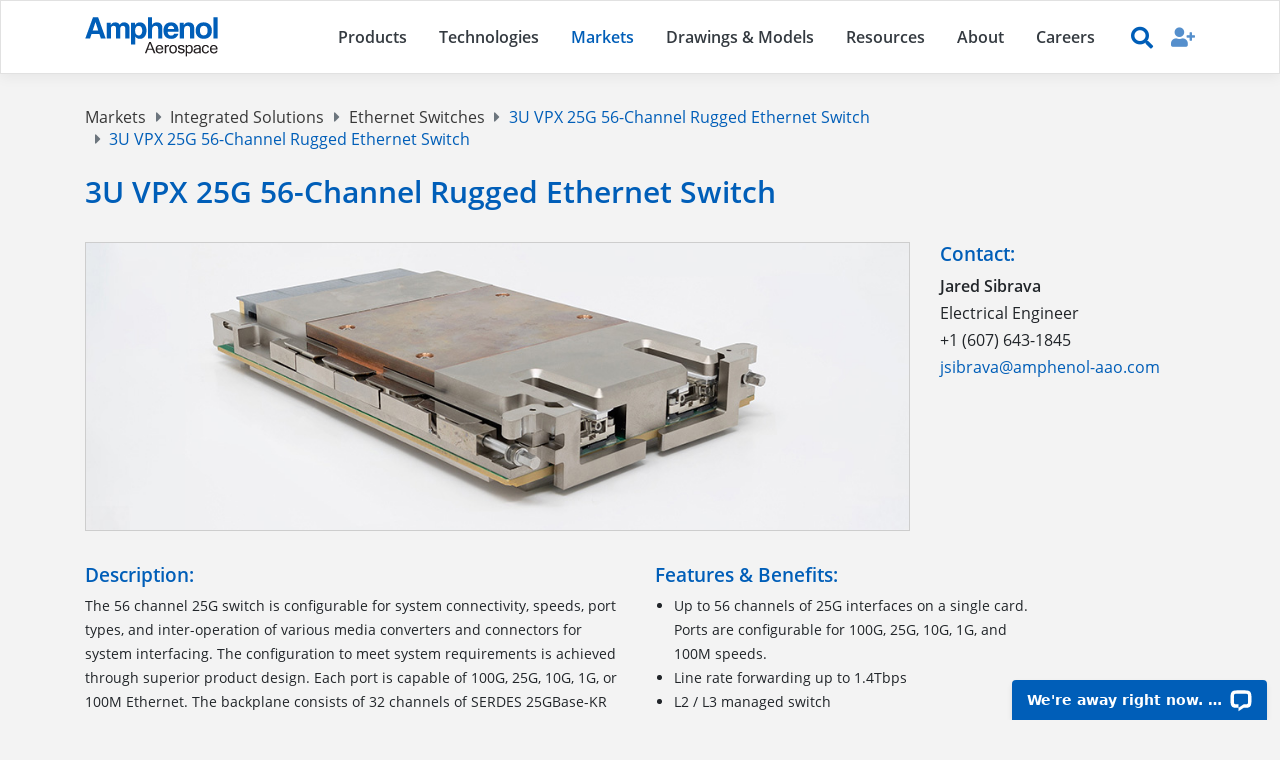

--- FILE ---
content_type: text/html; charset=utf-8
request_url: https://www.amphenol-aerospace.com/markets/integrated-solutions/ethernet-switches/3u-vpx-25g-56-channel-rugged-ethernet-switch/3u-vpx-25g-56-channel-rugged-ethernet-switch
body_size: 19661
content:
<!DOCTYPE html>
<html lang="en">
<head>
    <!-- Google Tag Manager -->
    <script>
        (function (w, d, s, l, i) {
            w[l] = w[l] || []; w[l].push({
                'gtm.start':
                    new Date().getTime(), event: 'gtm.js'
            }); var f = d.getElementsByTagName(s)[0],
                j = d.createElement(s), dl = l != 'dataLayer' ? '&l=' + l : ''; j.async = true; j.src =
                    'https://www.googletagmanager.com/gtm.js?id=' + i + dl; f.parentNode.insertBefore(j, f);
        })(window, document, 'script', 'dataLayer', 'GTM-NRZCFN3');</script>
    <!-- End Google Tag Manager -->

    <meta charset="utf-8" />
    <meta name="viewport" content="width=device-width, initial-scale=1.0" />
    <script src="https://www.googleoptimize.com/optimize.js?id=OPT-KDCNZZ9"></script>
    
    <meta name="description" content="The switch is configurable for system connectivity, speeds, port types, and inter-operation of various media converters and connectors for system interfacing." />
    <link rel="canonical" href="https://www.amphenol-aerospace.com/products/3u-vpx-25g-56-channel-rugged-ethernet-switch" />

    <title>3U VPX 25G 56-Channel Rugged Ethernet Switch - Amphenol Aerospace | 3U VPX 25G 56-Channel Rugged Ethernet Switch | Ethernet Switches | Integrated Solutions | Markets | Amphenol Aerospace</title>
    
        <script async src="https://www.googletagmanager.com/gtag/js?id=UA-21970049-1"></script>
        <script>
            window.dataLayer = window.dataLayer || [];
            function gtag() { dataLayer.push(arguments); }
            gtag('js', new Date());
            gtag('set', {'user_id': ''});
            gtag('config', 'UA-21970049-1');
        </script>
    
    <link rel="stylesheet" href="/css/style.min.css?v=PxiK2cM8rtCdBhRRuYGKg_t8_d45RviJW9p11mamC70" />
    <link rel="apple-touch-icon" sizes="180x180" href="/apple-touch-icon.png">
    <link rel="icon" type="image/png" sizes="32x32" href="/favicon-32x32.png">
    <link rel="icon" type="image/png" sizes="16x16" href="/favicon-16x16.png">
    <link rel="manifest" href="/site.webmanifest">
    <link rel="mask-icon" href="/safari-pinned-tab.svg" color="#005eb8">
    <meta name="msapplication-TileColor" content="#005eb8">
    <meta name="theme-color" content="#ffffff">
<script type="text/javascript">!function(T,l,y){var S=T.location,k="script",D="instrumentationKey",C="ingestionendpoint",I="disableExceptionTracking",E="ai.device.",b="toLowerCase",w="crossOrigin",N="POST",e="appInsightsSDK",t=y.name||"appInsights";(y.name||T[e])&&(T[e]=t);var n=T[t]||function(d){var g=!1,f=!1,m={initialize:!0,queue:[],sv:"5",version:2,config:d};function v(e,t){var n={},a="Browser";return n[E+"id"]=a[b](),n[E+"type"]=a,n["ai.operation.name"]=S&&S.pathname||"_unknown_",n["ai.internal.sdkVersion"]="javascript:snippet_"+(m.sv||m.version),{time:function(){var e=new Date;function t(e){var t=""+e;return 1===t.length&&(t="0"+t),t}return e.getUTCFullYear()+"-"+t(1+e.getUTCMonth())+"-"+t(e.getUTCDate())+"T"+t(e.getUTCHours())+":"+t(e.getUTCMinutes())+":"+t(e.getUTCSeconds())+"."+((e.getUTCMilliseconds()/1e3).toFixed(3)+"").slice(2,5)+"Z"}(),iKey:e,name:"Microsoft.ApplicationInsights."+e.replace(/-/g,"")+"."+t,sampleRate:100,tags:n,data:{baseData:{ver:2}}}}var h=d.url||y.src;if(h){function a(e){var t,n,a,i,r,o,s,c,u,p,l;g=!0,m.queue=[],f||(f=!0,t=h,s=function(){var e={},t=d.connectionString;if(t)for(var n=t.split(";"),a=0;a<n.length;a++){var i=n[a].split("=");2===i.length&&(e[i[0][b]()]=i[1])}if(!e[C]){var r=e.endpointsuffix,o=r?e.location:null;e[C]="https://"+(o?o+".":"")+"dc."+(r||"services.visualstudio.com")}return e}(),c=s[D]||d[D]||"",u=s[C],p=u?u+"/v2/track":d.endpointUrl,(l=[]).push((n="SDK LOAD Failure: Failed to load Application Insights SDK script (See stack for details)",a=t,i=p,(o=(r=v(c,"Exception")).data).baseType="ExceptionData",o.baseData.exceptions=[{typeName:"SDKLoadFailed",message:n.replace(/\./g,"-"),hasFullStack:!1,stack:n+"\nSnippet failed to load ["+a+"] -- Telemetry is disabled\nHelp Link: https://go.microsoft.com/fwlink/?linkid=2128109\nHost: "+(S&&S.pathname||"_unknown_")+"\nEndpoint: "+i,parsedStack:[]}],r)),l.push(function(e,t,n,a){var i=v(c,"Message"),r=i.data;r.baseType="MessageData";var o=r.baseData;return o.message='AI (Internal): 99 message:"'+("SDK LOAD Failure: Failed to load Application Insights SDK script (See stack for details) ("+n+")").replace(/\"/g,"")+'"',o.properties={endpoint:a},i}(0,0,t,p)),function(e,t){if(JSON){var n=T.fetch;if(n&&!y.useXhr)n(t,{method:N,body:JSON.stringify(e),mode:"cors"});else if(XMLHttpRequest){var a=new XMLHttpRequest;a.open(N,t),a.setRequestHeader("Content-type","application/json"),a.send(JSON.stringify(e))}}}(l,p))}function i(e,t){f||setTimeout(function(){!t&&m.core||a()},500)}var e=function(){var n=l.createElement(k);n.src=h;var e=y[w];return!e&&""!==e||"undefined"==n[w]||(n[w]=e),n.onload=i,n.onerror=a,n.onreadystatechange=function(e,t){"loaded"!==n.readyState&&"complete"!==n.readyState||i(0,t)},n}();y.ld<0?l.getElementsByTagName("head")[0].appendChild(e):setTimeout(function(){l.getElementsByTagName(k)[0].parentNode.appendChild(e)},y.ld||0)}try{m.cookie=l.cookie}catch(p){}function t(e){for(;e.length;)!function(t){m[t]=function(){var e=arguments;g||m.queue.push(function(){m[t].apply(m,e)})}}(e.pop())}var n="track",r="TrackPage",o="TrackEvent";t([n+"Event",n+"PageView",n+"Exception",n+"Trace",n+"DependencyData",n+"Metric",n+"PageViewPerformance","start"+r,"stop"+r,"start"+o,"stop"+o,"addTelemetryInitializer","setAuthenticatedUserContext","clearAuthenticatedUserContext","flush"]),m.SeverityLevel={Verbose:0,Information:1,Warning:2,Error:3,Critical:4};var s=(d.extensionConfig||{}).ApplicationInsightsAnalytics||{};if(!0!==d[I]&&!0!==s[I]){var c="onerror";t(["_"+c]);var u=T[c];T[c]=function(e,t,n,a,i){var r=u&&u(e,t,n,a,i);return!0!==r&&m["_"+c]({message:e,url:t,lineNumber:n,columnNumber:a,error:i}),r},d.autoExceptionInstrumented=!0}return m}(y.cfg);function a(){y.onInit&&y.onInit(n)}(T[t]=n).queue&&0===n.queue.length?(n.queue.push(a),n.trackPageView({})):a()}(window,document,{
src: "https://js.monitor.azure.com/scripts/b/ai.2.min.js", // The SDK URL Source
crossOrigin: "anonymous", 
cfg: { // Application Insights Configuration
    connectionString: 'InstrumentationKey=1c5ebb80-ac03-f238-ac0e-46c762a76988;EndpointSuffix=applicationinsights.us;IngestionEndpoint=https://usgovvirginia-1.in.applicationinsights.azure.us/;AADAudience=https://monitor.azure.us/'
}});</script>
                              <script>!function(e){var n="https://s.go-mpulse.net/boomerang/";if("False"=="True")e.BOOMR_config=e.BOOMR_config||{},e.BOOMR_config.PageParams=e.BOOMR_config.PageParams||{},e.BOOMR_config.PageParams.pci=!0,n="https://s2.go-mpulse.net/boomerang/";if(window.BOOMR_API_key="MNE76-JMWEH-QX3LY-VGXHS-6Y2GK",function(){function e(){if(!o){var e=document.createElement("script");e.id="boomr-scr-as",e.src=window.BOOMR.url,e.async=!0,i.parentNode.appendChild(e),o=!0}}function t(e){o=!0;var n,t,a,r,d=document,O=window;if(window.BOOMR.snippetMethod=e?"if":"i",t=function(e,n){var t=d.createElement("script");t.id=n||"boomr-if-as",t.src=window.BOOMR.url,BOOMR_lstart=(new Date).getTime(),e=e||d.body,e.appendChild(t)},!window.addEventListener&&window.attachEvent&&navigator.userAgent.match(/MSIE [67]\./))return window.BOOMR.snippetMethod="s",void t(i.parentNode,"boomr-async");a=document.createElement("IFRAME"),a.src="about:blank",a.title="",a.role="presentation",a.loading="eager",r=(a.frameElement||a).style,r.width=0,r.height=0,r.border=0,r.display="none",i.parentNode.appendChild(a);try{O=a.contentWindow,d=O.document.open()}catch(_){n=document.domain,a.src="javascript:var d=document.open();d.domain='"+n+"';void(0);",O=a.contentWindow,d=O.document.open()}if(n)d._boomrl=function(){this.domain=n,t()},d.write("<bo"+"dy onload='document._boomrl();'>");else if(O._boomrl=function(){t()},O.addEventListener)O.addEventListener("load",O._boomrl,!1);else if(O.attachEvent)O.attachEvent("onload",O._boomrl);d.close()}function a(e){window.BOOMR_onload=e&&e.timeStamp||(new Date).getTime()}if(!window.BOOMR||!window.BOOMR.version&&!window.BOOMR.snippetExecuted){window.BOOMR=window.BOOMR||{},window.BOOMR.snippetStart=(new Date).getTime(),window.BOOMR.snippetExecuted=!0,window.BOOMR.snippetVersion=12,window.BOOMR.url=n+"MNE76-JMWEH-QX3LY-VGXHS-6Y2GK";var i=document.currentScript||document.getElementsByTagName("script")[0],o=!1,r=document.createElement("link");if(r.relList&&"function"==typeof r.relList.supports&&r.relList.supports("preload")&&"as"in r)window.BOOMR.snippetMethod="p",r.href=window.BOOMR.url,r.rel="preload",r.as="script",r.addEventListener("load",e),r.addEventListener("error",function(){t(!0)}),setTimeout(function(){if(!o)t(!0)},3e3),BOOMR_lstart=(new Date).getTime(),i.parentNode.appendChild(r);else t(!1);if(window.addEventListener)window.addEventListener("load",a,!1);else if(window.attachEvent)window.attachEvent("onload",a)}}(),"".length>0)if(e&&"performance"in e&&e.performance&&"function"==typeof e.performance.setResourceTimingBufferSize)e.performance.setResourceTimingBufferSize();!function(){if(BOOMR=e.BOOMR||{},BOOMR.plugins=BOOMR.plugins||{},!BOOMR.plugins.AK){var n=""=="true"?1:0,t="",a="clmxyhyxibybs2locm4q-f-0d98616ed-clientnsv4-s.akamaihd.net",i="false"=="true"?2:1,o={"ak.v":"39","ak.cp":"1762854","ak.ai":parseInt("1145962",10),"ak.ol":"0","ak.cr":8,"ak.ipv":4,"ak.proto":"h2","ak.rid":"16d44e5","ak.r":42170,"ak.a2":n,"ak.m":"dscb","ak.n":"essl","ak.bpcip":"18.217.124.0","ak.cport":45508,"ak.gh":"23.52.43.19","ak.quicv":"","ak.tlsv":"tls1.3","ak.0rtt":"","ak.0rtt.ed":"","ak.csrc":"-","ak.acc":"","ak.t":"1768821561","ak.ak":"hOBiQwZUYzCg5VSAfCLimQ==5GTqZ8i5qYq01M857Qd0kx2IUvtw8BpIYaiuVDHIJWN1/cV7dic1ewwA5D3J5APxsNhMrJYrKuhOGD7OVatODTXhpnbLifGnm9gd4LjwVycTzL2tD2FH6wqaH2NqfKCcy3YTUVK0WQxB1BYG8M/55QxM2Xj6UlcxBp5MrPCwWENilpLSK3FtNf3UXKghtAPIP/MYwqvM5SIIzGbzRgrqYE+hrCDYfuKrbyTcYiqfLwu8yZO+GjeDpY0mJHydBr57a3JAzbvUlPPZVdf+mALpesvmUjnejo09/sD7ijfU93bC2T16hj+giGSRvA04oj538Ht5ewJpKl4nvXiPADy7CTpXM0EGyc3qijKB+RUExhDRuw8FLYRrjthiCHffSc0/td+jVpGSiAyke4wFpMn5ZWB+0PVEKgg7OZDsJsGcpdk=","ak.pv":"2","ak.dpoabenc":"","ak.tf":i};if(""!==t)o["ak.ruds"]=t;var r={i:!1,av:function(n){var t="http.initiator";if(n&&(!n[t]||"spa_hard"===n[t]))o["ak.feo"]=void 0!==e.aFeoApplied?1:0,BOOMR.addVar(o)},rv:function(){var e=["ak.bpcip","ak.cport","ak.cr","ak.csrc","ak.gh","ak.ipv","ak.m","ak.n","ak.ol","ak.proto","ak.quicv","ak.tlsv","ak.0rtt","ak.0rtt.ed","ak.r","ak.acc","ak.t","ak.tf"];BOOMR.removeVar(e)}};BOOMR.plugins.AK={akVars:o,akDNSPreFetchDomain:a,init:function(){if(!r.i){var e=BOOMR.subscribe;e("before_beacon",r.av,null,null),e("onbeacon",r.rv,null,null),r.i=!0}return this},is_complete:function(){return!0}}}}()}(window);</script></head>
<body>
    <!-- Google Tag Manager (noscript) -->
    <noscript>
        <iframe src=https://www.googletagmanager.com/ns.html?id=GTM-NRZCFN3
                height="0" width="0" style="display:none;visibility:hidden"></iframe>
    </noscript>
    <!-- End Google Tag Manager (noscript) -->

    <header>
        
<nav class="navbar navbar-expand-lg navbar-toggleable-lg navbar-light sticky-top ">
    <div class="container">
        <a class="logo-link" href="/"><img alt="Amphenol Aerospace Logo" src="https://staao.blob.core.usgovcloudapi.net/images-layout/logo.svg" /></a>
        <div class="navbar-toggler-container">
            

<div class="profile-icon">
    <a title="Login or Register" href="/identity/account/login"><i class="fa fa-user-plus"></i></a>
</div>

            <button class="navbar-toggler" type="button" data-toggle="collapse" data-target=".navbar-collapse" aria-controls="navbarSupportedContent"
                    aria-expanded="false" aria-label="Toggle navigation">
                <span class="navbar-toggler-icon"></span>
            </button>
        </div>

        <div class="navbar-collapse collapse d-lg-inline-flex flex-lg-row-reverse">
            <hr />
            

<div class="profile-icon">
    <a title="Login or Register" href="/identity/account/login"><i class="fa fa-user-plus"></i></a>
</div>

            <div id="site-search" class="site-search">
                <form id="formsearch" method="get" action="/search">
                    <input class="site-search-input" aria-label="Search" minlength="4" placeholder="Enter your search term..." type="text" value="" name="q" id="q" required autocomplete="off">
                    <input class="site-search-submit" type="submit" value="">
                    <span class="site-search-icon"><i class="fa fa-search"></i></span>
                </form>
            </div>
            <hr />
            <ul class="navbar-nav navbar-nav-main">
                        <li class="nav-item">
                            <span class="nav-link js-nav" data-js-name="products-1">Products</span>
                        </li>
                        <li class="nav-item"><a class="nav-link" href="/technologies">
                            Technologies
                        </a></li>
                        <li class="nav-item active">
                            <span class="nav-link js-nav" data-js-name="markets-7">Markets</span>
                        </li>
                        <li class="nav-item"><a class="nav-link" href="/configurator">
                            Drawings &amp; Models
                        </a></li>
                        <li class="nav-item">
                            <span class="nav-link js-nav" data-js-name="resources-4">Resources</span>
                        </li>
                        <li class="nav-item">
                            <span class="nav-link js-nav" data-js-name="about-6">About</span>
                        </li>
                        <li class="nav-item">
                            <span class="nav-link js-nav" data-js-name="careers-9">Careers</span>
                        </li>
            </ul>
                            <ul class="navbar-nav-sublist navbar-nav-products-1 navbar-nav d-none">
                                <li class="nav-item js-nav back" data-js-name="Main"><i class="fa fa-angle-left mr-2 back"></i><span>Back to Menu</span></li>
                                <li class="nav-item js-nav back-step" data-js-name="Main"><i class="fa fa-angle-left mr-2 back"></i><span>Products</span></li>
                                        <li class="nav-item">
                                            <span class="nav-link js-nav" data-js-name="circular-connectors-2">Circular Connectors</span><i class="fa fa-angle-right expand"></i>
                                        </li>
                                        <li class="nav-item">
                                            <span class="nav-link js-nav" data-js-name="rectangular-connectors-3">Rectangular Connectors</span><i class="fa fa-angle-right expand"></i>
                                        </li>
                                        <li class="nav-item">
                                            <span class="nav-link js-nav" data-js-name="power-products-4">Power Products</span><i class="fa fa-angle-right expand"></i>
                                        </li>
                                        <li class="nav-item">
                                            <span class="nav-link js-nav" data-js-name="high-speed-and-fiber-optics-5">High Speed &amp; Fiber Optics</span><i class="fa fa-angle-right expand"></i>
                                        </li>
                                        <li class="nav-item">
                                            <span class="nav-link js-nav" data-js-name="integrated-solutions-6">Integrated Solutions</span><i class="fa fa-angle-right expand"></i>
                                        </li>
                                        <li class="nav-item">
                                            <span class="nav-link js-nav" data-js-name="contacts-7">Contacts</span><i class="fa fa-angle-right expand"></i>
                                        </li>
                            </ul>
                            <ul class="navbar-nav-sublist navbar-nav-markets-7 navbar-nav d-none">
                                <li class="nav-item js-nav back" data-js-name="Main"><i class="fa fa-angle-left mr-2 back"></i><span>Back to Menu</span></li>
                                <li class="nav-item js-nav back-step" data-js-name="Main"><i class="fa fa-angle-left mr-2 back"></i><span>Markets</span></li>

                                            <li class="nav-item">
                                                <a class="nav-link" href="/markets/military">
                                                    Military
                                                </a>
                                            </li>
                                        
                                            <li class="nav-item">
                                                <a class="nav-link" href="/markets/commercial-aerospace">
                                                    Commercial Aerospace
                                                </a>
                                            </li>
                                        
                                            <li class="nav-item">
                                                <a class="nav-link" href="/markets/space">
                                                    Space
                                                </a>
                                            </li>
                                        
                                            <li class="nav-item">
                                                <a class="nav-link" href="/markets/electric-mobility">
                                                    Electric Mobility
                                                </a>
                                            </li>
                                        
                                            <li class="nav-item">
                                                <a class="nav-link" href="/markets/unmanned-systems">
                                                    Unmanned Systems
                                                </a>
                                            </li>
                                                                    </ul>
                            <ul class="navbar-nav-sublist navbar-nav-resources-4 navbar-nav d-none">
                                <li class="nav-item js-nav back" data-js-name="Main"><i class="fa fa-angle-left mr-2 back"></i><span>Back to Menu</span></li>
                                <li class="nav-item js-nav back-step" data-js-name="Main"><i class="fa fa-angle-left mr-2 back"></i><span>Resources</span></li>
                                    <li class="nav-item">
                                        <span class="nav-link js-nav" data-js-name="Product-Information-1">Product Information</span><i class="fa fa-angle-right expand"></i>
                                    </li>
                                    <li class="nav-item">
                                        <span class="nav-link js-nav" data-js-name="Facility-Documents-2">Facility Documents</span><i class="fa fa-angle-right expand"></i>
                                    </li>
                                    <li class="nav-item">
                                        <span class="nav-link js-nav" data-js-name="Product-Stewardship-3">Product Stewardship</span><i class="fa fa-angle-right expand"></i>
                                    </li>
                                    <li class="nav-item">
                                        <span class="nav-link js-nav" data-js-name="Customers-5">Customers</span><i class="fa fa-angle-right expand"></i>
                                    </li>
                                    <li class="nav-item">
                                        <span class="nav-link js-nav" data-js-name="Suppliers-6">Suppliers</span><i class="fa fa-angle-right expand"></i>
                                    </li>
                                    <li class="nav-item">
                                        <span class="nav-link js-nav" data-js-name="Value-Added-Partners-9">Value Added Partners</span><i class="fa fa-angle-right expand"></i>
                                    </li>
                            </ul>
                            <ul class="navbar-nav-sublist navbar-nav-about-6 navbar-nav d-none">
                                <li class="nav-item js-nav back" data-js-name="Main"><i class="fa fa-angle-left mr-2 back"></i><span>Back to Menu</span></li>
                                <li class="nav-item js-nav back-step" data-js-name="Main"><i class="fa fa-angle-left mr-2 back"></i><span>About</span></li>
                                    <li class="nav-item">
                                        <span class="nav-link js-nav" data-js-name="plating-expansion-project-11">Plating Expansion Project</span><i class="fa fa-angle-right expand"></i>
                                    </li>
                                    <li class="nav-item">
                                        <span class="nav-link js-nav" data-js-name="About-7">About</span><i class="fa fa-angle-right expand"></i>
                                    </li>
                                    <li class="nav-item">
                                        <span class="nav-link js-nav" data-js-name="Sustainability-4">Sustainability</span><i class="fa fa-angle-right expand"></i>
                                    </li>
                            </ul>
                            <ul class="navbar-nav-sublist navbar-nav-careers-9 navbar-nav d-none">
                                <li class="nav-item js-nav back" data-js-name="Main"><i class="fa fa-angle-left mr-2 back"></i><span>Back to Menu</span></li>
                                <li class="nav-item js-nav back-step" data-js-name="Main"><i class="fa fa-angle-left mr-2 back"></i><span>Careers</span></li>
                                    <li class="nav-item">
                                        <span class="nav-link js-nav" data-js-name="Careers-8">Careers</span><i class="fa fa-angle-right expand"></i>
                                    </li>
                            </ul>

                                <ul class="navbar-nav-sublist navbar-nav-circular-connectors-2 navbar-nav d-none">
                                    <li class="nav-item js-nav back" data-js-name="Main"><i class="fa fa-angle-left mr-2 back"></i><span>Back to Menu</span></li>
                                    <li class="nav-item js-nav back-step" data-js-name="products-1"><i class="fa fa-angle-left mr-2 back"></i><span>Circular Connectors</span></li>
                                        <li class="nav-item"><a class="nav-link" href="/products/circular-connectors/mil-spec-type-circulars">
                                            Mil-Spec Type Circulars
                                        </a></li>
                                        <li class="nav-item"><a class="nav-link" href="/products/circular-connectors/micro-miniature">
                                            Micro-Miniature
                                        </a></li>
                                        <li class="nav-item"><a class="nav-link" href="/products/circular-connectors/emi-filters">
                                            EMI Filters
                                        </a></li>
                                        <li class="nav-item"><a class="nav-link" href="/products/circular-connectors/hermetically-sealed">
                                            Hermetically Sealed
                                        </a></li>
                                        <li class="nav-item"><a class="nav-link" href="/products/circular-connectors/features-and-technologies">
                                            Features &amp; Technologies
                                        </a></li>
                                        <li class="nav-item"><a class="nav-link" href="/products/circular-connectors/series-five-connectors">
                                            Series Five Connectors
                                        </a></li>
                                        <li class="nav-item"><a class="nav-link" href="/products/circular-connectors/high-voltage-38999">
                                            High Voltage 38999
                                        </a></li>
                                </ul>
                                <ul class="navbar-nav-sublist navbar-nav-rectangular-connectors-3 navbar-nav d-none">
                                    <li class="nav-item js-nav back" data-js-name="Main"><i class="fa fa-angle-left mr-2 back"></i><span>Back to Menu</span></li>
                                    <li class="nav-item js-nav back-step" data-js-name="products-1"><i class="fa fa-angle-left mr-2 back"></i><span>Rectangular Connectors</span></li>
                                        <li class="nav-item"><a class="nav-link" href="/products/rectangular-connectors/lrm">
                                            LRM - Line Replaceable Module
                                        </a></li>
                                        <li class="nav-item"><a class="nav-link" href="/products/rectangular-connectors/hdb3-hsb3">
                                            HDB3/HSB3 Connectors
                                        </a></li>
                                        <li class="nav-item"><a class="nav-link" href="/products/rectangular-connectors/hdas">
                                            HDAS Series Connectors  
                                        </a></li>
                                        <li class="nav-item"><a class="nav-link" href="/products/rectangular-connectors/r-sata">
                                            Ruggedized SATA Connector 
                                        </a></li>
                                        <li class="nav-item"><a class="nav-link" href="/products/rectangular-connectors/mil-dtl-55302-low-mating-force-connectors">
                                            MIL-DTL-55302 Low Mating Force Connectors
                                        </a></li>
                                        <li class="nav-item"><a class="nav-link" href="/products/rectangular-connectors/ruggedized-vme64x">
                                            Ruggedized VME64x
                                        </a></li>
                                        <li class="nav-item"><a class="nav-link" href="/products/rectangular-connectors/rack-and-panel-connector">
                                            Rack and Panel Connector
                                        </a></li>
                                        <li class="nav-item"><a class="nav-link" href="/products/rectangular-connectors/lmd-and-lms">
                                            LMD and LMS
                                        </a></li>
                                        <li class="nav-item"><a class="nav-link" href="/products/rectangular-connectors/vita-connectors">
                                            VITA Connectors
                                        </a></li>
                                        <li class="nav-item"><a class="nav-link" href="/products/rectangular-connectors/spacevpx-vita-78-connector">
                                            SpaceVPX VITA 78 Connector
                                        </a></li>
                                        <li class="nav-item"><a class="nav-link" href="/products/rectangular-connectors/micro-hdas-high-performance-pcb-connector">
                                            Micro HDAS - High Performance PCB Connector
                                        </a></li>
                                </ul>
                                <ul class="navbar-nav-sublist navbar-nav-power-products-4 navbar-nav d-none">
                                    <li class="nav-item js-nav back" data-js-name="Main"><i class="fa fa-angle-left mr-2 back"></i><span>Back to Menu</span></li>
                                    <li class="nav-item js-nav back-step" data-js-name="products-1"><i class="fa fa-angle-left mr-2 back"></i><span>Power Products</span></li>
                                        <li class="nav-item"><a class="nav-link" href="/products/power-products/high-power-connectors">
                                            High Power Connectors
                                        </a></li>
                                        <li class="nav-item"><a class="nav-link" href="/products/power-products/high-power-contacts">
                                            High Power Contacts
                                        </a></li>
                                        <li class="nav-item"><a class="nav-link" href="/products/power-products/high-voltage-connectors">
                                            High Voltage Connectors
                                        </a></li>
                                </ul>
                                <ul class="navbar-nav-sublist navbar-nav-high-speed-and-fiber-optics-5 navbar-nav d-none">
                                    <li class="nav-item js-nav back" data-js-name="Main"><i class="fa fa-angle-left mr-2 back"></i><span>Back to Menu</span></li>
                                    <li class="nav-item js-nav back-step" data-js-name="products-1"><i class="fa fa-angle-left mr-2 back"></i><span>High Speed &amp; Fiber Optics</span></li>
                                        <li class="nav-item"><a class="nav-link" href="/products/high-speed-and-fiber-optics/high-speed-connectors">
                                            High Speed Connectors
                                        </a></li>
                                        <li class="nav-item"><a class="nav-link" href="/products/high-speed-and-fiber-optics/high-speed-contacts">
                                            High Speed Contacts
                                        </a></li>
                                        <li class="nav-item"><a class="nav-link" href="/products/high-speed-and-fiber-optics/high-speed-cable-assemblies">
                                            High Speed Cable Assemblies
                                        </a></li>
                                        <li class="nav-item"><a class="nav-link" href="/products/high-speed-and-fiber-optics/fiber-optic-connectors">
                                            Fiber Optic Connectors
                                        </a></li>
                                        <li class="nav-item"><a class="nav-link" href="/products/high-speed-and-fiber-optics/fiber-optic-termini">
                                            Fiber Optic Termini
                                        </a></li>
                                        <li class="nav-item"><a class="nav-link" href="/products/high-speed-and-fiber-optics/fiber-optic-cable-assemblies">
                                            Fiber Optic Cable Assemblies
                                        </a></li>
                                        <li class="nav-item"><a class="nav-link" href="/products/high-speed-and-fiber-optics/rugged-active-optical-cables">
                                            Rugged Active Optical Cables
                                        </a></li>
                                        <li class="nav-item"><a class="nav-link" href="/products/high-speed-and-fiber-optics/high-speed-digital-data-cables">
                                            High-Speed Digital Data Cables
                                        </a></li>
                                </ul>
                                <ul class="navbar-nav-sublist navbar-nav-integrated-solutions-6 navbar-nav d-none">
                                    <li class="nav-item js-nav back" data-js-name="Main"><i class="fa fa-angle-left mr-2 back"></i><span>Back to Menu</span></li>
                                    <li class="nav-item js-nav back-step" data-js-name="products-1"><i class="fa fa-angle-left mr-2 back"></i><span>Integrated Solutions</span></li>
                                        <li class="nav-item"><a class="nav-link" href="/products/integrated-solutions/media-converters">
                                            Media Converters
                                        </a></li>
                                        <li class="nav-item"><a class="nav-link" href="/products/integrated-solutions/ethernet-switches">
                                            Ethernet Switches
                                        </a></li>
                                        <li class="nav-item"><a class="nav-link" href="/products/integrated-solutions/active-contacts">
                                            Active Contacts
                                        </a></li>
                                        <li class="nav-item"><a class="nav-link" href="/products/integrated-solutions/high-density">
                                            High Density
                                        </a></li>
                                        <li class="nav-item"><a class="nav-link" href="/products/integrated-solutions/optical-transceivers">
                                            Optical Transceivers
                                        </a></li>
                                        <li class="nav-item"><a class="nav-link" href="/products/integrated-solutions/accessories">
                                            Accessories
                                        </a></li>
                                        <li class="nav-item"><a class="nav-link" href="/products/integrated-solutions/super-small-form-switches">
                                            Super Small Form Switches
                                        </a></li>
                                        <li class="nav-item"><a class="nav-link" href="/products/integrated-solutions/power-supplies">
                                            Power Supplies
                                        </a></li>
                                        <li class="nav-item"><a class="nav-link" href="/products/integrated-solutions/fpga-processors">
                                            FPGA Processors
                                        </a></li>
                                </ul>
                                <ul class="navbar-nav-sublist navbar-nav-contacts-7 navbar-nav d-none">
                                    <li class="nav-item js-nav back" data-js-name="Main"><i class="fa fa-angle-left mr-2 back"></i><span>Back to Menu</span></li>
                                    <li class="nav-item js-nav back-step" data-js-name="products-1"><i class="fa fa-angle-left mr-2 back"></i><span>Contacts</span></li>
                                        <li class="nav-item"><a class="nav-link" href="/products/contacts/mil-spec-contacts">
                                            Mil-Spec Contacts
                                        </a></li>
                                        <li class="nav-item"><a class="nav-link" href="/products/contacts/pcb-contacts">
                                            PCB Contacts
                                        </a></li>
                                        <li class="nav-item"><a class="nav-link" href="/products/contacts/high-power-contacts">
                                            High Power Contacts
                                        </a></li>
                                        <li class="nav-item"><a class="nav-link" href="/products/contacts/high-speed-contacts">
                                            High Speed Contacts
                                        </a></li>
                                </ul>
                                <ul class="navbar-nav-sublist navbar-nav-Product-Information-1 navbar-nav d-none">
                                    <li class="nav-item js-nav back" data-js-name="Main"><i class="fa fa-angle-left mr-2 back"></i><span>Back to Menu</span></li>
                                    <li class="nav-item js-nav back-step" data-js-name="resources-4"><i class="fa fa-angle-left mr-2 back"></i><span>Product Information</span></li>
                                            <li class="nav-item"><a class="nav-link" href="/resources/literature">
                                                Catalogs and Data Sheets
                                            </a></li>
                                            <li class="nav-item"><a class="nav-link" href="/resources/sparktv">
                                                Spark TV
                                            </a></li>
                                            <li class="nav-item"><a class="nav-link" href="/resources/videos">
                                                Videos
                                            </a></li>
                                            <li class="nav-item"><a class="nav-link" href="/blog">
                                                Blog
                                            </a></li>

                                                <li class="nav-item">
                                                    <a class="nav-link" rel="noreferrer" href="https://www.amphenol-aerospace.com/products/industry-briefs">
                                                        Industry Briefs
                                                    </a>
                                                </li>
                                            
                                                <li class="nav-item">
                                                    <a class="nav-link" rel="noreferrer" href="https://www.amphenol-aerospace.com/products/market-connector">
                                                        Market Connector
                                                    </a>
                                                </li>
                                                                            </ul>
                                <ul class="navbar-nav-sublist navbar-nav-Facility-Documents-2 navbar-nav d-none">
                                    <li class="nav-item js-nav back" data-js-name="Main"><i class="fa fa-angle-left mr-2 back"></i><span>Back to Menu</span></li>
                                    <li class="nav-item js-nav back-step" data-js-name="resources-4"><i class="fa fa-angle-left mr-2 back"></i><span>Facility Documents</span></li>
                                            <li class="nav-item"><a class="nav-link" href="/resources/terminationinstructions">
                                                Termination Instructions
                                            </a></li>
                                            <li class="nav-item"><a class="nav-link" href="/resources/facilitydocuments/view/iso-certification" target="_blank">
                                                AS9100/ISO9001 Certification
                                            </a></li>
                                            <li class="nav-item"><a class="nav-link" href="/resources/facilitydocuments/view/terms-and-conditions" target="_blank">
                                                Terms and Conditions
                                            </a></li>
                                            <li class="nav-item"><a class="nav-link" href="/resources/facilitydocuments/view/facility-approval" target="_blank">
                                                Facility Approval
                                            </a></li>
                                </ul>
                                <ul class="navbar-nav-sublist navbar-nav-Product-Stewardship-3 navbar-nav d-none">
                                    <li class="nav-item js-nav back" data-js-name="Main"><i class="fa fa-angle-left mr-2 back"></i><span>Back to Menu</span></li>
                                    <li class="nav-item js-nav back-step" data-js-name="resources-4"><i class="fa fa-angle-left mr-2 back"></i><span>Product Stewardship</span></li>
                                            <li class="nav-item"><a class="nav-link" href="/resources/rohs">
                                                RoHS Documents
                                            </a></li>
                                            <li class="nav-item"><a class="nav-link" href="/resources/reachrequest">
                                                REACH Document Request
                                            </a></li>
                                            <li class="nav-item"><a class="nav-link" href="/resources/certifications">
                                                Statements &amp; Certifications
                                            </a></li>
                                </ul>
                                <ul class="navbar-nav-sublist navbar-nav-Customers-5 navbar-nav d-none">
                                    <li class="nav-item js-nav back" data-js-name="Main"><i class="fa fa-angle-left mr-2 back"></i><span>Back to Menu</span></li>
                                    <li class="nav-item js-nav back-step" data-js-name="resources-4"><i class="fa fa-angle-left mr-2 back"></i><span>Customers</span></li>
                                            <li class="nav-item"><a class="nav-link" href="/resources/requestquote">
                                                Request a Quote
                                            </a></li>
                                            <li class="nav-item"><a class="nav-link" href="/resources/customersupport">
                                                Customer Support
                                            </a></li>
                                            <li class="nav-item"><a class="nav-link" href="/resources/technicalsupport">
                                                Tech Support
                                            </a></li>
                                            <li class="nav-item"><a class="nav-link" href="/resources/distributors">
                                                Distributors
                                            </a></li>
                                            <li class="nav-item"><a class="nav-link" href="/stockcheck">
                                                Stock Check
                                            </a></li>
                                </ul>
                                <ul class="navbar-nav-sublist navbar-nav-Suppliers-6 navbar-nav d-none">
                                    <li class="nav-item js-nav back" data-js-name="Main"><i class="fa fa-angle-left mr-2 back"></i><span>Back to Menu</span></li>
                                    <li class="nav-item js-nav back-step" data-js-name="resources-4"><i class="fa fa-angle-left mr-2 back"></i><span>Suppliers</span></li>
                                            <li class="nav-item"><a class="nav-link" href="/resources/suppliers">
                                                Suppliers
                                            </a></li>

                                                <li class="nav-item">
                                                    <a class="nav-link" target="_blank" rel="noreferrer" href="https://amphenol.com/sustainability/supply-chain">
                                                        Corporate Supply Chain
                                                    </a>
                                                </li>
                                                                            </ul>
                                <ul class="navbar-nav-sublist navbar-nav-Value-Added-Partners-9 navbar-nav d-none">
                                    <li class="nav-item js-nav back" data-js-name="Main"><i class="fa fa-angle-left mr-2 back"></i><span>Back to Menu</span></li>
                                    <li class="nav-item js-nav back-step" data-js-name="resources-4"><i class="fa fa-angle-left mr-2 back"></i><span>Value Added Partners</span></li>

                                                <li class="nav-item">
                                                    <a class="nav-link" rel="noreferrer" href="https://portal.amphenol-one.com/AmphenolOne">
                                                        Amphenol One
                                                    </a>
                                                </li>
                                                                            </ul>
                                <ul class="navbar-nav-sublist navbar-nav-plating-expansion-project-11 navbar-nav d-none">
                                    <li class="nav-item js-nav back" data-js-name="Main"><i class="fa fa-angle-left mr-2 back"></i><span>Back to Menu</span></li>
                                    <li class="nav-item js-nav back-step" data-js-name="about-6"><i class="fa fa-angle-left mr-2 back"></i><span>Plating Expansion Project</span></li>

                                                <li class="nav-item">
                                                    <a class="nav-link" rel="noreferrer" href="https://amphenol-aerospace.com/products/plating-expansion-project">
                                                        Plating Expansion Project
                                                    </a>
                                                </li>
                                                                            </ul>
                                <ul class="navbar-nav-sublist navbar-nav-About-7 navbar-nav d-none">
                                    <li class="nav-item js-nav back" data-js-name="Main"><i class="fa fa-angle-left mr-2 back"></i><span>Back to Menu</span></li>
                                    <li class="nav-item js-nav back-step" data-js-name="about-6"><i class="fa fa-angle-left mr-2 back"></i><span>About</span></li>
                                            <li class="nav-item"><a class="nav-link" href="/about">
                                                Our Facility
                                            </a></li>
                                            <li class="nav-item"><a class="nav-link" href="/about/connectinghistory">
                                                Connecting History
                                            </a></li>
                                            <li class="nav-item"><a class="nav-link" href="/about/news">
                                                News
                                            </a></li>

                                                <li class="nav-item">
                                                    <a class="nav-link" target="_blank" rel="noreferrer" href="https://amphenol.com/sustainability">
                                                        Corporate Governance
                                                    </a>
                                                </li>
                                                                            </ul>
                                <ul class="navbar-nav-sublist navbar-nav-Sustainability-4 navbar-nav d-none">
                                    <li class="nav-item js-nav back" data-js-name="Main"><i class="fa fa-angle-left mr-2 back"></i><span>Back to Menu</span></li>
                                    <li class="nav-item js-nav back-step" data-js-name="about-6"><i class="fa fa-angle-left mr-2 back"></i><span>Sustainability</span></li>
                                            <li class="nav-item"><a class="nav-link" href="/about/solarfarm">
                                                Solar Farm
                                            </a></li>
                                </ul>
                                <ul class="navbar-nav-sublist navbar-nav-Careers-8 navbar-nav d-none">
                                    <li class="nav-item js-nav back" data-js-name="Main"><i class="fa fa-angle-left mr-2 back"></i><span>Back to Menu</span></li>
                                    <li class="nav-item js-nav back-step" data-js-name="careers-9"><i class="fa fa-angle-left mr-2 back"></i><span>Careers</span></li>

                                                <li class="nav-item">
                                                    <a class="nav-link" target="_blank" rel="noreferrer" href="https://amphenol-aerospace.acquiretm.com/home.aspx">
                                                        View Open Positions
                                                    </a>
                                                </li>
                                                                            </ul>
        </div>
    </div>
</nav>

            <nav class="subnav border-bottom js-subnav js-subnav-products-1  box-shadow" aria-labelledby="Product Navigation">
                <div class="container">
                    <div class="row justify-content-center">
                            <div class="col-2">
                                <ul>
                                    <li class="main-title-lg">
                                        <a href="/products/circular-connectors">
                                            <div class="title">
                                                <img class="img-fluid lazyload" alt="Product Category Circular Connectors" data-src="https://staao.blob.core.usgovcloudapi.net/images-products-primary/Circular-Connectors-Thumbnail.jpg" />
                                                <div>Circular Connectors</div>
                                            </div>
                                        </a>
                                    </li>

                                        <li>
                                            <a href="/products/circular-connectors/mil-spec-type-circulars">
                                                Mil-Spec Type Circulars
                                            </a>
                                        </li>
                                        <li>
                                            <a href="/products/circular-connectors/micro-miniature">
                                                Micro-Miniature
                                            </a>
                                        </li>
                                        <li>
                                            <a href="/products/circular-connectors/emi-filters">
                                                EMI Filters
                                            </a>
                                        </li>
                                        <li>
                                            <a href="/products/circular-connectors/hermetically-sealed">
                                                Hermetically Sealed
                                            </a>
                                        </li>
                                        <li>
                                            <a href="/products/circular-connectors/features-and-technologies">
                                                Features &amp; Technologies
                                            </a>
                                        </li>
                                        <li>
                                            <a href="/products/circular-connectors/series-five-connectors">
                                                Series Five Connectors
                                            </a>
                                        </li>
                                        <li>
                                            <a href="/products/circular-connectors/high-voltage-38999">
                                                High Voltage 38999
                                            </a>
                                        </li>
                                </ul>
                            </div>
                            <div class="col-2">
                                <ul>
                                    <li class="main-title-lg">
                                        <a href="/products/rectangular-connectors">
                                            <div class="title">
                                                <img class="img-fluid lazyload" alt="Product Category Rectangular Connectors" data-src="https://staao.blob.core.usgovcloudapi.net/images-products-primary/Rectangular-Connectors-Thumbnail.jpg" />
                                                <div>Rectangular Connectors</div>
                                            </div>
                                        </a>
                                    </li>

                                        <li>
                                            <a href="/products/rectangular-connectors/lrm">
                                                LRM - Line Replaceable Module
                                            </a>
                                        </li>
                                        <li>
                                            <a href="/products/rectangular-connectors/hdb3-hsb3">
                                                HDB3/HSB3 Connectors
                                            </a>
                                        </li>
                                        <li>
                                            <a href="/products/rectangular-connectors/hdas">
                                                HDAS Series Connectors  
                                            </a>
                                        </li>
                                        <li>
                                            <a href="/products/rectangular-connectors/r-sata">
                                                Ruggedized SATA Connector 
                                            </a>
                                        </li>
                                        <li>
                                            <a href="/products/rectangular-connectors/mil-dtl-55302-low-mating-force-connectors">
                                                MIL-DTL-55302 Low Mating Force Connectors
                                            </a>
                                        </li>
                                        <li>
                                            <a href="/products/rectangular-connectors/ruggedized-vme64x">
                                                Ruggedized VME64x
                                            </a>
                                        </li>
                                        <li>
                                            <a href="/products/rectangular-connectors/rack-and-panel-connector">
                                                Rack and Panel Connector
                                            </a>
                                        </li>
                                        <li>
                                            <a href="/products/rectangular-connectors/lmd-and-lms">
                                                LMD and LMS
                                            </a>
                                        </li>
                                        <li>
                                            <a href="/products/rectangular-connectors/vita-connectors">
                                                VITA Connectors
                                            </a>
                                        </li>
                                        <li>
                                            <a href="/products/rectangular-connectors/spacevpx-vita-78-connector">
                                                SpaceVPX VITA 78 Connector
                                            </a>
                                        </li>
                                        <li>
                                            <a href="/products/rectangular-connectors/micro-hdas-high-performance-pcb-connector">
                                                Micro HDAS - High Performance PCB Connector
                                            </a>
                                        </li>
                                </ul>
                            </div>
                            <div class="col-2">
                                <ul>
                                    <li class="main-title-lg">
                                        <a href="/products/power-products">
                                            <div class="title">
                                                <img class="img-fluid lazyload" alt="Product Category Power Products" data-src="https://staao.blob.core.usgovcloudapi.net/images-products-primary/Power-Products-Thumbnail.jpg" />
                                                <div>Power Products</div>
                                            </div>
                                        </a>
                                    </li>

                                        <li>
                                            <a href="/products/power-products/high-power-connectors">
                                                High Power Connectors
                                            </a>
                                        </li>
                                        <li>
                                            <a href="/products/power-products/high-power-contacts">
                                                High Power Contacts
                                            </a>
                                        </li>
                                        <li>
                                            <a href="/products/power-products/high-voltage-connectors">
                                                High Voltage Connectors
                                            </a>
                                        </li>
                                </ul>
                            </div>
                            <div class="col-2">
                                <ul>
                                    <li class="main-title-lg">
                                        <a href="/products/high-speed-and-fiber-optics">
                                            <div class="title">
                                                <img class="img-fluid lazyload" alt="Product Category High Speed &amp; Fiber Optics" data-src="https://staao.blob.core.usgovcloudapi.net/images-products-primary/High-Speed-And-Fiber-Optics-Thumbnail.jpg" />
                                                <div>High Speed &amp; Fiber Optics</div>
                                            </div>
                                        </a>
                                    </li>

                                        <li>
                                            <a href="/products/high-speed-and-fiber-optics/high-speed-connectors">
                                                High Speed Connectors
                                            </a>
                                        </li>
                                        <li>
                                            <a href="/products/high-speed-and-fiber-optics/high-speed-contacts">
                                                High Speed Contacts
                                            </a>
                                        </li>
                                        <li>
                                            <a href="/products/high-speed-and-fiber-optics/high-speed-cable-assemblies">
                                                High Speed Cable Assemblies
                                            </a>
                                        </li>
                                        <li>
                                            <a href="/products/high-speed-and-fiber-optics/fiber-optic-connectors">
                                                Fiber Optic Connectors
                                            </a>
                                        </li>
                                        <li>
                                            <a href="/products/high-speed-and-fiber-optics/fiber-optic-termini">
                                                Fiber Optic Termini
                                            </a>
                                        </li>
                                        <li>
                                            <a href="/products/high-speed-and-fiber-optics/fiber-optic-cable-assemblies">
                                                Fiber Optic Cable Assemblies
                                            </a>
                                        </li>
                                        <li>
                                            <a href="/products/high-speed-and-fiber-optics/rugged-active-optical-cables">
                                                Rugged Active Optical Cables
                                            </a>
                                        </li>
                                        <li>
                                            <a href="/products/high-speed-and-fiber-optics/high-speed-digital-data-cables">
                                                High-Speed Digital Data Cables
                                            </a>
                                        </li>
                                </ul>
                            </div>
                            <div class="col-2">
                                <ul>
                                    <li class="main-title-lg">
                                        <a href="/products/integrated-solutions">
                                            <div class="title">
                                                <img class="img-fluid lazyload" alt="Product Category Integrated Solutions" data-src="https://staao.blob.core.usgovcloudapi.net/images-products-primary/Integrated-Solutions-Thumbnail.jpg" />
                                                <div>Integrated Solutions</div>
                                            </div>
                                        </a>
                                    </li>

                                        <li>
                                            <a href="/products/integrated-solutions/media-converters">
                                                Media Converters
                                            </a>
                                        </li>
                                        <li>
                                            <a href="/products/integrated-solutions/ethernet-switches">
                                                Ethernet Switches
                                            </a>
                                        </li>
                                        <li>
                                            <a href="/products/integrated-solutions/active-contacts">
                                                Active Contacts
                                            </a>
                                        </li>
                                        <li>
                                            <a href="/products/integrated-solutions/high-density">
                                                High Density
                                            </a>
                                        </li>
                                        <li>
                                            <a href="/products/integrated-solutions/optical-transceivers">
                                                Optical Transceivers
                                            </a>
                                        </li>
                                        <li>
                                            <a href="/products/integrated-solutions/accessories">
                                                Accessories
                                            </a>
                                        </li>
                                        <li>
                                            <a href="/products/integrated-solutions/super-small-form-switches">
                                                Super Small Form Switches
                                            </a>
                                        </li>
                                        <li>
                                            <a href="/products/integrated-solutions/power-supplies">
                                                Power Supplies
                                            </a>
                                        </li>
                                        <li>
                                            <a href="/products/integrated-solutions/fpga-processors">
                                                FPGA Processors
                                            </a>
                                        </li>
                                </ul>
                            </div>
                            <div class="col-2">
                                <ul>
                                    <li class="main-title-lg">
                                        <a href="/products/contacts">
                                            <div class="title">
                                                <img class="img-fluid lazyload" alt="Product Category Contacts" data-src="https://staao.blob.core.usgovcloudapi.net/images-products-primary/Contacts-Thumbnail.jpg" />
                                                <div>Contacts</div>
                                            </div>
                                        </a>
                                    </li>

                                        <li>
                                            <a href="/products/contacts/mil-spec-contacts">
                                                Mil-Spec Contacts
                                            </a>
                                        </li>
                                        <li>
                                            <a href="/products/contacts/pcb-contacts">
                                                PCB Contacts
                                            </a>
                                        </li>
                                        <li>
                                            <a href="/products/contacts/high-power-contacts">
                                                High Power Contacts
                                            </a>
                                        </li>
                                        <li>
                                            <a href="/products/contacts/high-speed-contacts">
                                                High Speed Contacts
                                            </a>
                                        </li>
                                </ul>
                            </div>
                    </div>
                </div>
            </nav>
            <nav class="subnav border-bottom js-subnav js-subnav-markets-7  box-shadow" aria-labelledby="Product Navigation">
                <div class="container">
                    <div class="row justify-content-center">
                            <div class="col-2">
                                <ul>
                                    <li class="main-title-lg">
                                        <a href="/markets/military">
                                            <div class="title">
                                                <img class="img-fluid lazyload" alt="Product Category Military" data-src="https://staao.blob.core.usgovcloudapi.net/images-products-primary/Military-Thumbnail.png" />
                                                <div>Military</div>
                                            </div>
                                        </a>
                                    </li>

                                </ul>
                            </div>
                            <div class="col-2">
                                <ul>
                                    <li class="main-title-lg">
                                        <a href="/markets/commercial-aerospace">
                                            <div class="title">
                                                <img class="img-fluid lazyload" alt="Product Category Commercial Aerospace" data-src="https://staao.blob.core.usgovcloudapi.net/images-products-primary/Commercial-Aerospace-Thumbnail.png" />
                                                <div>Commercial Aerospace</div>
                                            </div>
                                        </a>
                                    </li>

                                </ul>
                            </div>
                            <div class="col-2">
                                <ul>
                                    <li class="main-title-lg">
                                        <a href="/markets/space">
                                            <div class="title">
                                                <img class="img-fluid lazyload" alt="Product Category Space" data-src="https://staao.blob.core.usgovcloudapi.net/images-products-primary/space-Thumbnail.png" />
                                                <div>Space</div>
                                            </div>
                                        </a>
                                    </li>

                                </ul>
                            </div>
                            <div class="col-2">
                                <ul>
                                    <li class="main-title-lg">
                                        <a href="/markets/electric-mobility">
                                            <div class="title">
                                                <img class="img-fluid lazyload" alt="Product Category Electric Mobility" data-src="https://staao.blob.core.usgovcloudapi.net/images-products-primary/electric-mobility-Thumbnail.png" />
                                                <div>Electric Mobility</div>
                                            </div>
                                        </a>
                                    </li>

                                </ul>
                            </div>
                            <div class="col-2">
                                <ul>
                                    <li class="main-title-lg">
                                        <a href="/markets/unmanned-systems">
                                            <div class="title">
                                                <img class="img-fluid lazyload" alt="Product Category Unmanned Systems" data-src="https://staao.blob.core.usgovcloudapi.net/images-products-primary/unmanned-systems-Thumbnail.jpg" />
                                                <div>Unmanned Systems</div>
                                            </div>
                                        </a>
                                    </li>

                                </ul>
                            </div>
                    </div>
                </div>
            </nav>
            <nav class="subnav border-bottom js-subnav js-subnav-resources-4 box-shadow" aria-labelledby="Resources Navigation">
                <div class="container">
                    <div class="row justify-content-center">
                            <div class="col-2">
                                <ul>
                                    <li class="main-title">
                                        <div class="title">
                                                <img class="img-fluid lazyload" alt="Category Product Information" data-src="https://staao.blob.core.usgovcloudapi.net/images-other/menu-Product-Information.jpg" />
                                            <div>Product Information</div>
                                        </div>
                                    </li>
                                            <li class=""><a class="" href="/resources/literature">
                                                Catalogs and Data Sheets
                                            </a></li>
                                            <li class=""><a class="" href="/resources/sparktv">
                                                Spark TV
                                            </a></li>
                                            <li class=""><a class="" href="/resources/videos">
                                                Videos
                                            </a></li>
                                            <li class=""><a class="" href="/blog">
                                                Blog
                                            </a></li>

                                                <li>
                                                    <a rel="noreferrer" class="" href="https://www.amphenol-aerospace.com/products/industry-briefs">
                                                        Industry Briefs
                                                    </a>
                                                </li>
                                            
                                                <li>
                                                    <a rel="noreferrer" class="" href="https://www.amphenol-aerospace.com/products/market-connector">
                                                        Market Connector
                                                    </a>
                                                </li>
                                                                            </ul>
                            </div>
                            <div class="col-2">
                                <ul>
                                    <li class="main-title">
                                        <div class="title">
                                                <img class="img-fluid lazyload" alt="Category Facility Documents" data-src="https://staao.blob.core.usgovcloudapi.net/images-other/menu-Facility-Documents.jpg" />
                                            <div>Facility Documents</div>
                                        </div>
                                    </li>
                                            <li class=""><a class="" href="/resources/terminationinstructions">
                                                Termination Instructions
                                            </a></li>
                                            <li class=""><a class="" href="/resources/facilitydocuments/view/iso-certification" target="_blank">
                                                AS9100/ISO9001 Certification
                                            </a></li>
                                            <li class=""><a class="" href="/resources/facilitydocuments/view/terms-and-conditions" target="_blank">
                                                Terms and Conditions
                                            </a></li>
                                            <li class=""><a class="" href="/resources/facilitydocuments/view/facility-approval" target="_blank">
                                                Facility Approval
                                            </a></li>
                                </ul>
                            </div>
                            <div class="col-2">
                                <ul>
                                    <li class="main-title">
                                        <div class="title">
                                                <img class="img-fluid lazyload" alt="Category Product Stewardship" data-src="https://staao.blob.core.usgovcloudapi.net/images-other/menu-Product-Stewardship.jpg" />
                                            <div>Product Stewardship</div>
                                        </div>
                                    </li>
                                            <li class=""><a class="" href="/resources/rohs">
                                                RoHS Documents
                                            </a></li>
                                            <li class=""><a class="" href="/resources/reachrequest">
                                                REACH Document Request
                                            </a></li>
                                            <li class=""><a class="" href="/resources/certifications">
                                                Statements &amp; Certifications
                                            </a></li>
                                </ul>
                            </div>
                            <div class="col-2">
                                <ul>
                                    <li class="main-title">
                                        <div class="title">
                                                <img class="img-fluid lazyload" alt="Category Customers" data-src="https://staao.blob.core.usgovcloudapi.net/images-other/menu-Customers.jpg" />
                                            <div>Customers</div>
                                        </div>
                                    </li>
                                            <li class=""><a class="" href="/resources/requestquote">
                                                Request a Quote
                                            </a></li>
                                            <li class=""><a class="" href="/resources/customersupport">
                                                Customer Support
                                            </a></li>
                                            <li class=""><a class="" href="/resources/technicalsupport">
                                                Tech Support
                                            </a></li>
                                            <li class=""><a class="" href="/resources/distributors">
                                                Distributors
                                            </a></li>
                                            <li class=""><a class="" href="/stockcheck">
                                                Stock Check
                                            </a></li>
                                </ul>
                            </div>
                            <div class="col-2">
                                <ul>
                                    <li class="main-title">
                                        <div class="title">
                                                <img class="img-fluid lazyload" alt="Category Suppliers" data-src="https://staao.blob.core.usgovcloudapi.net/images-other/menu-Suppliers.jpg" />
                                            <div>Suppliers</div>
                                        </div>
                                    </li>
                                            <li class=""><a class="" href="/resources/suppliers">
                                                Suppliers
                                            </a></li>

                                                <li>
                                                    <a rel="noreferrer" class="" target="_blank" href="https://amphenol.com/sustainability/supply-chain">
                                                        Corporate Supply Chain
                                                    </a>
                                                </li>
                                                                            </ul>
                            </div>
                            <div class="col-2">
                                <ul>
                                    <li class="main-title">
                                        <div class="title">
                                                <img class="img-fluid lazyload" alt="Category Value Added Partners" data-src="https://staao.blob.core.usgovcloudapi.net/images-other/menu-Value-Added-Partners.jpg" />
                                            <div>Value Added Partners</div>
                                        </div>
                                    </li>

                                                <li>
                                                    <a rel="noreferrer" class="" href="https://portal.amphenol-one.com/AmphenolOne">
                                                        Amphenol One
                                                    </a>
                                                </li>
                                                                            </ul>
                            </div>
                    </div>
                </div>
            </nav>
            <nav class="subnav border-bottom js-subnav js-subnav-about-6 box-shadow" aria-labelledby="About Navigation">
                <div class="container">
                    <div class="row justify-content-center">
                            <div class="col-2">
                                <ul>
                                    <li class="main-title">
                                        <div class="title">
                                                <img class="img-fluid lazyload" alt="Category Plating Expansion Project" data-src="https://staao.blob.core.usgovcloudapi.net/images-other/menu-plating-expansion-project.jpg" />
                                            <div>Plating Expansion Project</div>
                                        </div>
                                    </li>

                                                <li>
                                                    <a rel="noreferrer" class="" href="https://amphenol-aerospace.com/products/plating-expansion-project">
                                                        Plating Expansion Project
                                                    </a>
                                                </li>
                                                                            </ul>
                            </div>
                            <div class="col-2">
                                <ul>
                                    <li class="main-title">
                                        <div class="title">
                                                <img class="img-fluid lazyload" alt="Category About" data-src="https://staao.blob.core.usgovcloudapi.net/images-other/menu-About.jpg" />
                                            <div>About</div>
                                        </div>
                                    </li>
                                            <li class=""><a class="" href="/about">
                                                Our Facility
                                            </a></li>
                                            <li class=""><a class="" href="/about/connectinghistory">
                                                Connecting History
                                            </a></li>
                                            <li class=""><a class="" href="/about/news">
                                                News
                                            </a></li>

                                                <li>
                                                    <a rel="noreferrer" class="" target="_blank" href="https://amphenol.com/sustainability">
                                                        Corporate Governance
                                                    </a>
                                                </li>
                                                                            </ul>
                            </div>
                            <div class="col-2">
                                <ul>
                                    <li class="main-title">
                                        <div class="title">
                                                <img class="img-fluid lazyload" alt="Category Sustainability" data-src="https://staao.blob.core.usgovcloudapi.net/images-other/menu-Sustainability.jpg" />
                                            <div>Sustainability</div>
                                        </div>
                                    </li>
                                            <li class=""><a class="" href="/about/solarfarm">
                                                Solar Farm
                                            </a></li>
                                </ul>
                            </div>
                    </div>
                </div>
            </nav>
            <nav class="subnav border-bottom js-subnav js-subnav-careers-9 box-shadow" aria-labelledby="Careers Navigation">
                <div class="container">
                    <div class="row justify-content-center">
                            <div class="col-2">
                                <ul>
                                    <li class="main-title">
                                        <div class="title">
                                                <img class="img-fluid lazyload" alt="Category Careers" data-src="https://staao.blob.core.usgovcloudapi.net/images-other/menu-Careers.jpg" />
                                            <div>Careers</div>
                                        </div>
                                    </li>

                                                <li>
                                                    <a rel="noreferrer" class="" target="_blank" href="https://amphenol-aerospace.acquiretm.com/home.aspx">
                                                        View Open Positions
                                                    </a>
                                                </li>
                                                                            </ul>
                            </div>
                    </div>
                </div>
            </nav>

        
    </header>
    <main role="main">
        <div class="container">
            <noscript>
    <div class="alert alert-danger">
        For full functionality of this site it is necessary to enable JavaScript.
        Here are the <a href="https://www.enable-javascript.com/">
            instructions on how to enable JavaScript in your web browser
        </a>.
    </div>
</noscript>
            

<nav aria-label="breadcrumb">
    <ol class="breadcrumb">
        <li class="breadcrumb-item" aria-current="page">
            <a href="/markets">Markets</a>
        </li>
        <li class="breadcrumb-item" aria-current="page">
            <a href="/markets/integrated-solutions">Integrated Solutions</a>
        </li>
        <li class="breadcrumb-item" aria-current="page">
            <a href="/markets/integrated-solutions/ethernet-switches">Ethernet Switches</a>
        </li>
        <li class="breadcrumb-item active" aria-current="page">
            3U VPX 25G 56-Channel Rugged Ethernet Switch
        </li>
        <li class="breadcrumb-item active" aria-current="page">
            3U VPX 25G 56-Channel Rugged Ethernet Switch
        </li>
    </ol>
</nav>

<h1>
    3U VPX 25G 56-Channel Rugged Ethernet Switch
</h1>

<div class="row detail-container">
    <div class="col-md-9">
        <figure class="product-image">
            <img class="img-fluid hide-sm-down" alt="Product 3U VPX 25G 56-Channel Rugged Ethernet Switch" src="https://staao.blob.core.usgovcloudapi.net/images-products-primary/3u-vpx-25g-56-channel-rugged-ethernet-switch.jpg" />
            <img class="img-fluid visible-sm-down" alt="Product 3U VPX 25G 56-Channel Rugged Ethernet Switch" src="https://staao.blob.core.usgovcloudapi.net/images-products-primary/3u-vpx-25g-56-channel-rugged-ethernet-switch-Thumbnail.jpg" />
        </figure>
    </div>
    <div class="col-md-3">
        <div class="contact-card">
            <h2 class="subtitle">
                Contact:
            </h2>
            <div class="description">
                <span class="contact-name">Jared Sibrava</span><br />
                Electrical Engineer <br />
                &#x2B;1 (607) 643-1845 <br />
                <a href="mailto:jsibrava@amphenol-aao.com ">
                    jsibrava@amphenol-aao.com
                </a><br />
            </div>
        </div>
    </div>
</div>
<div class="row mt-3 detail-info-container">
    <div class="col-md-6">
        <h2 class="subtitle">
            Description:
        </h2>
        <div class="description">
            <p>The 56 channel 25G switch is configurable for system connectivity, speeds, port types, and inter-operation of various media converters and connectors for system interfacing. The configuration to meet system requirements is achieved through superior product design. Each port is capable of 100G, 25G, 10G, 1G, or 100M Ethernet. The backplane consists of 32 channels of SERDES 25GBase-KR channels and the top of the board has 24 channels of 25GBase-SR fiber optics. Any four channels of the board can be ganged together for a 100G connection. The switching throughput is 1.4Tbps when using all 56 ports on the switch. In addition, the switch is non-blocking and low-latency for high-throughput architectures and applications. Finally, the management software provides a command line interface, SNMP, and other web based options for configuring the switch which is capable of a full complement of virtualization, quality of service, security, tunneling, PTP, and other capabilities.</p>
        </div>
    </div>
    <div class="col-md-6">
        <h2 class="subtitle">
            Features &amp; Benefits:
        </h2>
        <div class="description">
            <ul>
<li>Up to 56 channels of 25G interfaces on a single card.<br />Ports are configurable for 100G, 25G, 10G, 1G, and<br />100M speeds.</li>
<li>Line rate forwarding up to 1.4Tbps</li>
<li>L2 / L3 managed switch</li>
<li>PTP IEEE 1588v1/v2 support</li>
<li>VITA 46 3U VPX available in conduction and air cooled<br />configurations for -40-85C environments as well as harsh<br />vibration profiles</li>
</ul>
        </div>
    </div>
</div>

<div class="product-nav">
    <div class="btn-group js-product-nav" role="group" aria-label="Product Navigation">
        <button data-section="documents" type="button" class="btn btn-info js-nav-button">Documents</button>
        <button data-section="products" type="button" class="btn btn-info js-nav-button">Complementary Products</button>
        <button data-section="requestquote" type="button" class="btn btn-info js-nav-button">Request Quote</button>
    </div>
</div>



<section class="section-documents product-section d-none">
    <div class="row">
        <div class="col-md-3 col-sm-4 col-6">
            <div class="lit-item">
                <div class="img-container">
                    <a target="_blank" href="/resources/literature/view/3u-vpx-56-channel-25g-ethernet-switch">
                        <img class="img-fluid main" alt="Document 3U VPX 56 Channel 25G Ethernet Switch" src="https://staao.blob.core.usgovcloudapi.net/images-documents/3U-VPX-56-Channel-25G-Ethernet-Switch.jpg" />
                    </a>
                </div>
                <div class="description-container">
                    <div class="title">
                        3U VPX 56 Channel 25G Ethernet Switch
                    </div>
                    <div class="description">
                        Amphenol Aerospace has a new 3U 56 channel and 25Gbps VPX conduction and air-cooled Ethernet switch. The 56 channel 25G switch is configurable for system connectivity, speeds, port types, and inter-operation of various media converters and connectors for system interfacing.
                    </div>
                </div>
                <div class="btn-group" role="group" aria-label="Basic example">
                    <a target="_blank" class="btn btn-light" href="/resources/literature/view/3u-vpx-56-channel-25g-ethernet-switch">View</a>
                    <a class="btn btn-light" href="/resources/literature/download/3u-vpx-56-channel-25g-ethernet-switch">Download</a>
                </div>
            </div>
        </div>
        <div class="col-md-3 col-sm-4 col-6">
            <div class="lit-item">
                <div class="img-container">
                    <a target="_blank" href="/resources/literature/view/mil-s-901d-6u-switch-press-release">
                        <img class="img-fluid main" alt="Document Mil S 901D 6U switch press release" src="https://staao.blob.core.usgovcloudapi.net/images-documents/mil-s-901d-6u-switch-press-release.jpg" />
                    </a>
                </div>
                <div class="description-container">
                    <div class="title">
                        Mil S 901D 6U switch press release
                    </div>
                    <div class="description">
                        Mil S 901D 6U switch press release
                    </div>
                </div>
                <div class="btn-group" role="group" aria-label="Basic example">
                    <a target="_blank" class="btn btn-light" href="/resources/literature/view/mil-s-901d-6u-switch-press-release">View</a>
                    <a class="btn btn-light" href="/resources/literature/download/mil-s-901d-6u-switch-press-release">Download</a>
                </div>
            </div>
        </div>
    </div>
</section>


<section class="section-products product-section d-none">
    <div class="row row-items">
        <div class="col-md-3 col-sm-4 col-6">
            <div class="lit-item">
                <div class="img-container">
                    <a href="/markets/integrated-solutions/ethernet-switches/3u-vpx-25g-56-channel-rugged-ethernet-switch/6u-vpx-10g-48-channel-rugged-ethernet-switch">
                        <img class="main img-fluid" alt="Complementary Product 6U VPX 10G 48-Channel Rugged Ethernet Switch" src="https://staao.blob.core.usgovcloudapi.net/images-products-primary/6u-vpx-10g-48-channel-rugged-ethernet-switch-Complementary.jpg" />
                    </a>
                </div>
                <div class="description-container">
                    <div class="title">
                        6U VPX 10G 48-Channel Rugged Ethernet Switch
                    </div>
                    <div class="description">
                        The 48-port 6U VPX switch is a form, fit, and function replacement to the GXB-460. 
                    </div>
                </div>
                <div class="btn-group" role="group">
                    <a class="btn btn-light" href="/markets/integrated-solutions/ethernet-switches/3u-vpx-25g-56-channel-rugged-ethernet-switch/6u-vpx-10g-48-channel-rugged-ethernet-switch">
                        View Product
                    </a>
                </div>
            </div>
        </div>
        <div class="col-md-3 col-sm-4 col-6">
            <div class="lit-item">
                <div class="img-container">
                    <a href="/markets/integrated-solutions/ethernet-switches/3u-vpx-25g-56-channel-rugged-ethernet-switch/3u-vpx-10g-48-channel-rugged-ethernet-switch">
                        <img class="main img-fluid" alt="Complementary Product 3U VPX 10G 48-Channel Rugged Ethernet Switch" src="https://staao.blob.core.usgovcloudapi.net/images-products-primary/3u-vpx-10g-48-channel-rugged-ethernet-switch-Complementary.png" />
                    </a>
                </div>
                <div class="description-container">
                    <div class="title">
                        3U VPX 10G 48-Channel Rugged Ethernet Switch
                    </div>
                    <div class="description">
                        48-port 3U VPX-managed Ethernet Switch is configurable for system connectivity, speeds, port types, and interoperation with various high-speed media converters and connectors for system interfacing.
                    </div>
                </div>
                <div class="btn-group" role="group">
                    <a class="btn btn-light" href="/markets/integrated-solutions/ethernet-switches/3u-vpx-25g-56-channel-rugged-ethernet-switch/3u-vpx-10g-48-channel-rugged-ethernet-switch">
                        View Product
                    </a>
                </div>
            </div>
        </div>
        <div class="col-md-3 col-sm-4 col-6">
            <div class="lit-item">
                <div class="img-container">
                    <a href="/markets/integrated-solutions/ethernet-switches/3u-vpx-25g-56-channel-rugged-ethernet-switch/8-channel-ethernet-switch-and-copper-to-fiber">
                        <img class="main img-fluid" alt="Complementary Product 8-Channel Ethernet Switch &amp; Copper-to-Fiber" src="https://staao.blob.core.usgovcloudapi.net/images-products-primary/8-Channel-Ethernet-Switch-And-Copper-to-Fiber-Complementary.jpg" />
                    </a>
                </div>
                <div class="description-container">
                    <div class="title">
                        8-Channel Ethernet Switch &amp; Copper-to-Fiber
                    </div>
                    <div class="description">
                        Amphenol&#x27;s 10/100/1G Ethernet switch has four 10/100/1000-Base-T ports and four 1G capable fiber ports.
                    </div>
                </div>
                <div class="btn-group" role="group">
                    <a class="btn btn-light" href="/markets/integrated-solutions/ethernet-switches/3u-vpx-25g-56-channel-rugged-ethernet-switch/8-channel-ethernet-switch-and-copper-to-fiber">
                        View Product
                    </a>
                </div>
            </div>
        </div>
        <div class="col-md-3 col-sm-4 col-6">
            <div class="lit-item">
                <div class="img-container">
                    <a href="/markets/integrated-solutions/ethernet-switches/3u-vpx-25g-56-channel-rugged-ethernet-switch/120-channel-10g-rugged-ethernet-switchbox">
                        <img class="main img-fluid" alt="Complementary Product 120-Channel 10G Rugged Ethernet Switchbox" src="https://staao.blob.core.usgovcloudapi.net/images-products-primary/120-channel-10g-rugged-ethernet-switchbox-Complementary.jpg" />
                    </a>
                </div>
                <div class="description-container">
                    <div class="title">
                        120-Channel 10G Rugged Ethernet Switchbox
                    </div>
                    <div class="description">
                        The Rugged 120 Channel Ethernet Switch Box is a 120 port standalone Ethernet Switch box that is configurable for system connectivity, speeds, port types, and interoperation with various high-speed media converters and connectors for system interfacing. 
                    </div>
                </div>
                <div class="btn-group" role="group">
                    <a class="btn btn-light" href="/markets/integrated-solutions/ethernet-switches/3u-vpx-25g-56-channel-rugged-ethernet-switch/120-channel-10g-rugged-ethernet-switchbox">
                        View Product
                    </a>
                </div>
            </div>
        </div>
        <div class="col-md-3 col-sm-4 col-6">
            <div class="lit-item">
                <div class="img-container">
                    <a href="/markets/integrated-solutions/ethernet-switches/3u-vpx-25g-56-channel-rugged-ethernet-switch/32-channel-10g-rugged-ethernet-switchbox">
                        <img class="main img-fluid" alt="Complementary Product 32-Channel 10G Rugged Ethernet Switchbox" src="https://staao.blob.core.usgovcloudapi.net/images-products-primary/32-channel-10g-rugged-ethernet-switchbox-Complementary.jpg" />
                    </a>
                </div>
                <div class="description-container">
                    <div class="title">
                        32-Channel 10G Rugged Ethernet Switchbox
                    </div>
                    <div class="description">
                        Amphenol&#x27;s Rugged 32 Channel Ethernet Switch box provides an unmatched level of flexibility to meet any system requirement.
                    </div>
                </div>
                <div class="btn-group" role="group">
                    <a class="btn btn-light" href="/markets/integrated-solutions/ethernet-switches/3u-vpx-25g-56-channel-rugged-ethernet-switch/32-channel-10g-rugged-ethernet-switchbox">
                        View Product
                    </a>
                </div>
            </div>
        </div>
        <div class="col-md-3 col-sm-4 col-6">
            <div class="lit-item">
                <div class="img-container">
                    <a href="/markets/integrated-solutions/ethernet-switches/3u-vpx-25g-56-channel-rugged-ethernet-switch/3u-vpx-25g-56-channel-rugged-ethernet-switch">
                        <img class="main img-fluid" alt="Complementary Product 3U VPX 25G 56-Channel Rugged Ethernet Switch" src="https://staao.blob.core.usgovcloudapi.net/images-products-primary/3u-vpx-25g-56-channel-rugged-ethernet-switch-Complementary.jpg" />
                    </a>
                </div>
                <div class="description-container">
                    <div class="title">
                        3U VPX 25G 56-Channel Rugged Ethernet Switch
                    </div>
                    <div class="description">
                        The 3U 56 Channel and 25Gbps VPX conduction and air-cooled Ethernet switch is an addition to our 10G technology in 3U and 6U configurations. The switch is configurable for system connectivity, speeds, port types, and inter-operation of various media converters and connectors for system interfacing.
                    </div>
                </div>
                <div class="btn-group" role="group">
                    <a class="btn btn-light" href="/markets/integrated-solutions/ethernet-switches/3u-vpx-25g-56-channel-rugged-ethernet-switch/3u-vpx-25g-56-channel-rugged-ethernet-switch">
                        View Product
                    </a>
                </div>
            </div>
        </div>
        <div class="col-md-3 col-sm-4 col-6">
            <div class="lit-item">
                <div class="img-container">
                    <a href="/markets/integrated-solutions/ethernet-switches/3u-vpx-25g-56-channel-rugged-ethernet-switch/6u-vpx-25g-144-channel-rugged-ethernet-switch">
                        <img class="main img-fluid" alt="Complementary Product 6U VPX 25G 144-Channel Rugged Ethernet Switch " src="https://staao.blob.core.usgovcloudapi.net/images-products-primary/6u-vpx-25g-144-channel-rugged-ethernet-switch-Complementary.jpg" />
                    </a>
                </div>
                <div class="description-container">
                    <div class="title">
                        6U VPX 25G 144-Channel Rugged Ethernet Switch 
                    </div>
                    <div class="description">
                        Amphenol Aerospace has a 6U 144 channel and 25Gbps VPX conduction and air-cooled Ethernet switch. This is in addition to our tried and true 10Gbps technology in 3U and 6U configurations. 
                    </div>
                </div>
                <div class="btn-group" role="group">
                    <a class="btn btn-light" href="/markets/integrated-solutions/ethernet-switches/3u-vpx-25g-56-channel-rugged-ethernet-switch/6u-vpx-25g-144-channel-rugged-ethernet-switch">
                        View Product
                    </a>
                </div>
            </div>
        </div>
        <div class="col-md-3 col-sm-4 col-6">
            <div class="lit-item">
                <div class="img-container">
                    <a href="/markets/integrated-solutions/ethernet-switches/3u-vpx-25g-56-channel-rugged-ethernet-switch/rugged-junction-boxes">
                        <img class="main img-fluid" alt="Complementary Product Rugged Junction Boxes" src="https://staao.blob.core.usgovcloudapi.net/images-products-primary/rugged-junction-boxes-Complementary.jpg" />
                    </a>
                </div>
                <div class="description-container">
                    <div class="title">
                        Rugged Junction Boxes
                    </div>
                    <div class="description">
                        Ethernet junction boxes for rugged military and other harsh environment applications, featuring a wide range of Amphenol D38999 connectors.
                    </div>
                </div>
                <div class="btn-group" role="group">
                    <a class="btn btn-light" href="/markets/integrated-solutions/ethernet-switches/3u-vpx-25g-56-channel-rugged-ethernet-switch/rugged-junction-boxes">
                        View Product
                    </a>
                </div>
            </div>
        </div>
        <div class="col-md-3 col-sm-4 col-6">
            <div class="lit-item">
                <div class="img-container">
                    <a href="/markets/integrated-solutions/ethernet-switches/3u-vpx-25g-56-channel-rugged-ethernet-switch/power-module">
                        <img class="main img-fluid" alt="Complementary Product Power Module" src="https://staao.blob.core.usgovcloudapi.net/images-products-primary/power-module-Complementary.jpg" />
                    </a>
                </div>
                <div class="description-container">
                    <div class="title">
                        Power Module
                    </div>
                    <div class="description">
                        Amphenol&#x2019;s Integrated Solutions team can design and manufacture rugged DC/DC power supplies for all types of embedded systems applications.
                    </div>
                </div>
                <div class="btn-group" role="group">
                    <a class="btn btn-light" href="/markets/integrated-solutions/ethernet-switches/3u-vpx-25g-56-channel-rugged-ethernet-switch/power-module">
                        View Product
                    </a>
                </div>
            </div>
        </div>
    </div>
</section>


<section class="section-requestquote product-section d-none">
    
<form method="post" id="form-requestquote" action="/resources/requestquote">
    
    <div class="row">
        <div class="col-sm-6">
            <div class="form-group">
                <label class="control-label" for="FirstName">First Name</label>
                <input autocomplete="off" class="form-control" type="text" data-val="true" data-val-required="The First Name field is required." id="FirstName" name="FirstName" value="" />
                <span class="text-danger field-validation-valid" data-valmsg-for="FirstName" data-valmsg-replace="true"></span>
            </div>
            <div class="form-group">
                <label class="control-label" for="LastName">Last Name</label>
                <input autocomplete="off" class="form-control" type="text" data-val="true" data-val-required="The Last Name field is required." id="LastName" name="LastName" value="" />
                <span class="text-danger field-validation-valid" data-valmsg-for="LastName" data-valmsg-replace="true"></span>
            </div>
            <div class="form-group">
                <label class="control-label" for="JobTitle">Job Title</label>
                <input autocomplete="off" class="form-control" type="text" data-val="true" data-val-required="The Job Title field is required." id="JobTitle" name="JobTitle" value="" />
                <span class="text-danger field-validation-valid" data-valmsg-for="JobTitle" data-valmsg-replace="true"></span>
            </div>
            <div class="form-group">
                <label class="control-label" for="Email">Email address</label>
                <input autocomplete="off" class="form-control" type="email" data-val="true" data-val-email="Invalid Email Address" data-val-required="The email address is required" id="Email" name="Email" value="">
                <span class="text-danger field-validation-valid" data-valmsg-for="Email" data-valmsg-replace="true"></span>
            </div>

            <div class="form-group">
                <label class="control-label" for="Company">Company</label>
                <input autocomplete="off" class="form-control" type="text" id="Company" name="Company" value="" />
                <span class="text-danger field-validation-valid" data-valmsg-for="Company" data-valmsg-replace="true"></span>
            </div>
            <div class="form-group">
                <label class="control-label" for="Address">Address</label>
                <input required autocomplete="off" class="form-control" type="text" id="Address" name="Address" value="" />
                <span class="text-danger field-validation-valid" data-valmsg-for="Address" data-valmsg-replace="true"></span>
            </div>
            <div class="form-group">
                <label class="control-label" for="Country">Country</label>
                <select autocomplete="off" class="form-control js-form-country" id="Country" name="Country">
                    <option value="United States of America">United States</option>
<option value="Aaland Islands">Aaland Islands</option>
<option value="Afghanistan">Afghanistan</option>
<option value="Albania">Albania</option>
<option value="Algeria">Algeria</option>
<option value="American Samoa">American Samoa</option>
<option value="Andorra">Andorra</option>
<option value="Angola">Angola</option>
<option value="Anguilla">Anguilla</option>
<option value="Antarctica">Antarctica</option>
<option value="Antigua And Barbuda">Antigua And Barbuda</option>
<option value="Argentina">Argentina</option>
<option value="Armenia">Armenia</option>
<option value="Aruba">Aruba</option>
<option value="Australia">Australia</option>
<option value="Austria">Austria</option>
<option value="Azerbaijan">Azerbaijan</option>
<option value="Bahamas">Bahamas</option>
<option value="Bahrain">Bahrain</option>
<option value="Bangladesh">Bangladesh</option>
<option value="Barbados">Barbados</option>
<option value="Belarus">Belarus</option>
<option value="Belgium">Belgium</option>
<option value="Belize">Belize</option>
<option value="Benin">Benin</option>
<option value="Bermuda">Bermuda</option>
<option value="Bhutan">Bhutan</option>
<option value="Bolivia">Bolivia</option>
<option value="Bonaire, Saint Eustatius and Saba">Bonaire, Saint Eustatius and Saba</option>
<option value="Bosnia and Herzegovina">Bosnia and Herzegovina</option>
<option value="Botswana">Botswana</option>
<option value="Bouvet Island">Bouvet Island</option>
<option value="Brazil">Brazil</option>
<option value="British Indian Ocean Territory">British Indian Ocean Territory</option>
<option value="Brunei Darussalam">Brunei Darussalam</option>
<option value="Bulgaria">Bulgaria</option>
<option value="Burkina Faso">Burkina Faso</option>
<option value="Burundi">Burundi</option>
<option value="Cambodia">Cambodia</option>
<option value="Cameroon">Cameroon</option>
<option value="Canada">Canada</option>
<option value="Cape Verde">Cape Verde</option>
<option value="Cayman Islands">Cayman Islands</option>
<option value="Central African Republic">Central African Republic</option>
<option value="Chad">Chad</option>
<option value="Chile">Chile</option>
<option value="China">China</option>
<option value="Christmas Island">Christmas Island</option>
<option value="Cocos (Keeling) Islands">Cocos (Keeling) Islands</option>
<option value="Colombia">Colombia</option>
<option value="Comoros">Comoros</option>
<option value="Congo">Congo</option>
<option value="Cook Islands">Cook Islands</option>
<option value="Costa Rica">Costa Rica</option>
<option value="Cote D&#x27;Ivoire">Cote D'Ivoire</option>
<option value="Croatia">Croatia</option>
<option value="Cuba">Cuba</option>
<option value="Curacao">Curacao</option>
<option value="Cyprus">Cyprus</option>
<option value="Czech Republic">Czech Republic</option>
<option value="Democratic Republic of the Congo">Democratic Republic of the Congo</option>
<option value="Denmark">Denmark</option>
<option value="Djibouti">Djibouti</option>
<option value="Dominica">Dominica</option>
<option value="Dominican Republic">Dominican Republic</option>
<option value="Ecuador">Ecuador</option>
<option value="Egypt">Egypt</option>
<option value="El Salvador">El Salvador</option>
<option value="Equatorial Guinea">Equatorial Guinea</option>
<option value="Eritrea">Eritrea</option>
<option value="Estonia">Estonia</option>
<option value="Ethiopia">Ethiopia</option>
<option value="Falkland Islands">Falkland Islands</option>
<option value="Faroe Islands">Faroe Islands</option>
<option value="Fiji">Fiji</option>
<option value="Finland">Finland</option>
<option value="France">France</option>
<option value="French Guiana">French Guiana</option>
<option value="French Polynesia">French Polynesia</option>
<option value="French Southern Territories">French Southern Territories</option>
<option value="Gabon">Gabon</option>
<option value="Gambia">Gambia</option>
<option value="Georgia">Georgia</option>
<option value="Germany">Germany</option>
<option value="Ghana">Ghana</option>
<option value="Gibraltar">Gibraltar</option>
<option value="Greece">Greece</option>
<option value="Greenland">Greenland</option>
<option value="Grenada">Grenada</option>
<option value="Guadeloupe">Guadeloupe</option>
<option value="Guam">Guam</option>
<option value="Guatemala">Guatemala</option>
<option value="Guernsey">Guernsey</option>
<option value="Guinea">Guinea</option>
<option value="Guinea-Bissau">Guinea-Bissau</option>
<option value="Guyana">Guyana</option>
<option value="Haiti">Haiti</option>
<option value="Heard and Mc Donald Islands">Heard and Mc Donald Islands</option>
<option value="Honduras">Honduras</option>
<option value="Hong Kong">Hong Kong</option>
<option value="Hungary">Hungary</option>
<option value="Iceland">Iceland</option>
<option value="India">India</option>
<option value="Indonesia">Indonesia</option>
<option value="Iran">Iran</option>
<option value="Iraq">Iraq</option>
<option value="Ireland">Ireland</option>
<option value="Isle of Man">Isle of Man</option>
<option value="Israel">Israel</option>
<option value="Italy">Italy</option>
<option value="Jamaica">Jamaica</option>
<option value="Japan">Japan</option>
<option value="Jersey  (Channel Islands)">Jersey  (Channel Islands)</option>
<option value="Jordan">Jordan</option>
<option value="Kazakhstan">Kazakhstan</option>
<option value="Kenya">Kenya</option>
<option value="Kiribati">Kiribati</option>
<option value="Kuwait">Kuwait</option>
<option value="Kyrgyzstan">Kyrgyzstan</option>
<option value="Lao People&#x27;s Democratic Republic">Lao People's Democratic Republic</option>
<option value="Latvia">Latvia</option>
<option value="Lebanon">Lebanon</option>
<option value="Lesotho">Lesotho</option>
<option value="Liberia">Liberia</option>
<option value="Libya">Libya</option>
<option value="Liechtenstein">Liechtenstein</option>
<option value="Lithuania">Lithuania</option>
<option value="Luxembourg">Luxembourg</option>
<option value="Macau">Macau</option>
<option value="Macedonia">Macedonia</option>
<option value="Madagascar">Madagascar</option>
<option value="Malawi">Malawi</option>
<option value="Malaysia">Malaysia</option>
<option value="Maldives">Maldives</option>
<option value="Mali">Mali</option>
<option value="Malta">Malta</option>
<option value="Marshall Islands">Marshall Islands</option>
<option value="Martinique">Martinique</option>
<option value="Mauritania">Mauritania</option>
<option value="Mauritius">Mauritius</option>
<option value="Mayotte">Mayotte</option>
<option value="Mexico">Mexico</option>
<option value="Micronesia, Federated States of">Micronesia, Federated States of</option>
<option value="Moldova, Republic of">Moldova, Republic of</option>
<option value="Monaco">Monaco</option>
<option value="Mongolia">Mongolia</option>
<option value="Montenegro">Montenegro</option>
<option value="Montserrat">Montserrat</option>
<option value="Morocco">Morocco</option>
<option value="Mozambique">Mozambique</option>
<option value="Myanmar">Myanmar</option>
<option value="Namibia">Namibia</option>
<option value="Nauru">Nauru</option>
<option value="Nepal">Nepal</option>
<option value="Netherlands">Netherlands</option>
<option value="Netherlands Antilles">Netherlands Antilles</option>
<option value="New Caledonia">New Caledonia</option>
<option value="New Zealand">New Zealand</option>
<option value="Nicaragua">Nicaragua</option>
<option value="Niger">Niger</option>
<option value="Nigeria">Nigeria</option>
<option value="Niue">Niue</option>
<option value="Norfolk Island">Norfolk Island</option>
<option value="North Korea">North Korea</option>
<option value="Northern Mariana Islands">Northern Mariana Islands</option>
<option value="Norway">Norway</option>
<option value="Oman">Oman</option>
<option value="Pakistan">Pakistan</option>
<option value="Palau">Palau</option>
<option value="Palestine">Palestine</option>
<option value="Panama">Panama</option>
<option value="Papua New Guinea">Papua New Guinea</option>
<option value="Paraguay">Paraguay</option>
<option value="Peru">Peru</option>
<option value="Philippines">Philippines</option>
<option value="Pitcairn">Pitcairn</option>
<option value="Poland">Poland</option>
<option value="Portugal">Portugal</option>
<option value="Puerto Rico">Puerto Rico</option>
<option value="Qatar">Qatar</option>
<option value="Republic of Kosovo">Republic of Kosovo</option>
<option value="Reunion">Reunion</option>
<option value="Romania">Romania</option>
<option value="Russia">Russia</option>
<option value="Rwanda">Rwanda</option>
<option value="Saint Kitts and Nevis">Saint Kitts and Nevis</option>
<option value="Saint Lucia">Saint Lucia</option>
<option value="Saint Martin">Saint Martin</option>
<option value="Saint Vincent and the Grenadines">Saint Vincent and the Grenadines</option>
<option value="Samoa (Independent)">Samoa (Independent)</option>
<option value="San Marino">San Marino</option>
<option value="Sao Tome and Principe">Sao Tome and Principe</option>
<option value="Saudi Arabia">Saudi Arabia</option>
<option value="Senegal">Senegal</option>
<option value="Serbia">Serbia</option>
<option value="Seychelles">Seychelles</option>
<option value="Sierra Leone">Sierra Leone</option>
<option value="Singapore">Singapore</option>
<option value="Sint Maarten">Sint Maarten</option>
<option value="Slovakia">Slovakia</option>
<option value="Slovenia">Slovenia</option>
<option value="Solomon Islands">Solomon Islands</option>
<option value="Somalia">Somalia</option>
<option value="South Africa">South Africa</option>
<option value="South Georgia and the South Sandwich Islands">South Georgia and the South Sandwich Islands</option>
<option value="South Korea">South Korea</option>
<option value="South Sudan">South Sudan</option>
<option value="Spain">Spain</option>
<option value="Sri Lanka">Sri Lanka</option>
<option value="St. Helena">St. Helena</option>
<option value="St. Pierre and Miquelon">St. Pierre and Miquelon</option>
<option value="Sudan">Sudan</option>
<option value="Suriname">Suriname</option>
<option value="Svalbard and Jan Mayen Islands">Svalbard and Jan Mayen Islands</option>
<option value="Swaziland">Swaziland</option>
<option value="Sweden">Sweden</option>
<option value="Switzerland">Switzerland</option>
<option value="Syria">Syria</option>
<option value="Taiwan">Taiwan</option>
<option value="Tajikistan">Tajikistan</option>
<option value="Tanzania">Tanzania</option>
<option value="Thailand">Thailand</option>
<option value="Timor-Leste">Timor-Leste</option>
<option value="Togo">Togo</option>
<option value="Tokelau">Tokelau</option>
<option value="Tonga">Tonga</option>
<option value="Trinidad and Tobago">Trinidad and Tobago</option>
<option value="Tunisia">Tunisia</option>
<option value="Turkey">Turkey</option>
<option value="Turkmenistan">Turkmenistan</option>
<option value="Turks &amp;amp; Caicos Islands">Turks &amp; Caicos Islands</option>
<option value="Turks and Caicos Islands">Turks and Caicos Islands</option>
<option value="Tuvalu">Tuvalu</option>
<option value="Uganda">Uganda</option>
<option value="Ukraine">Ukraine</option>
<option value="United Arab Emirates">United Arab Emirates</option>
<option value="United Kingdom">United Kingdom</option>
<option value="Uruguay">Uruguay</option>
<option value="USA Minor Outlying Islands">USA Minor Outlying Islands</option>
<option value="Uzbekistan">Uzbekistan</option>
<option value="Vanuatu">Vanuatu</option>
<option value="Vatican City State (Holy See)">Vatican City State (Holy See)</option>
<option value="Venezuela">Venezuela</option>
<option value="Vietnam">Vietnam</option>
<option value="Virgin Islands (British)">Virgin Islands (British)</option>
<option value="Virgin Islands (U.S.)">Virgin Islands (U.S.)</option>
<option value="Wallis and Futuna Islands">Wallis and Futuna Islands</option>
<option value="Western Sahara">Western Sahara</option>
<option value="Yemen">Yemen</option>
<option value="Zambia">Zambia</option>
<option value="Zimbabwe">Zimbabwe</option>
                </select>
                <span class="text-danger field-validation-valid" data-valmsg-for="Country" data-valmsg-replace="true"></span>
            </div>
            <div class="form-group">
                <label class="control-label" for="City">City</label>
                <input autocomplete="off" class="form-control" type="text" id="City" name="City" value="" />
                <span class="text-danger field-validation-valid" data-valmsg-for="City" data-valmsg-replace="true"></span>
            </div>
            <div class="form-group js-form-state">
                <label class="control-label" for="State">State</label>
                <select autocomplete="off" class="form-control" id="State" name="State">
                    <option value="" disabled selected>Please Select</option>
                    <option value="Alabama">Alabama</option>
<option value="Alaska">Alaska</option>
<option value="Arizona">Arizona</option>
<option value="Arkansas">Arkansas</option>
<option value="California">California</option>
<option value="Colorado">Colorado</option>
<option value="Connecticut">Connecticut</option>
<option value="Delaware">Delaware</option>
<option value="Florida">Florida</option>
<option value="Georgia">Georgia</option>
<option value="Hawaii">Hawaii</option>
<option value="Idaho">Idaho</option>
<option value="Illinois">Illinois</option>
<option value="Indiana">Indiana</option>
<option value="Iowa">Iowa</option>
<option value="Kansas">Kansas</option>
<option value="Kentucky">Kentucky</option>
<option value="Louisiana">Louisiana</option>
<option value="Maine">Maine</option>
<option value="Maryland">Maryland</option>
<option value="Massachusetts">Massachusetts</option>
<option value="Michigan">Michigan</option>
<option value="Minnesota">Minnesota</option>
<option value="Mississippi">Mississippi</option>
<option value="Missouri">Missouri</option>
<option value="Montana">Montana</option>
<option value="Nebraska">Nebraska</option>
<option value="Nevada">Nevada</option>
<option value="New Hampshire">New Hampshire</option>
<option value="New Jersey">New Jersey</option>
<option value="New Mexico">New Mexico</option>
<option value="New York">New York</option>
<option value="North Carolina">North Carolina</option>
<option value="North Dakota">North Dakota</option>
<option value="Ohio">Ohio</option>
<option value="Oklahoma">Oklahoma</option>
<option value="Oregon">Oregon</option>
<option value="Pennsylvania">Pennsylvania</option>
<option value="Rhode Island">Rhode Island</option>
<option value="South Carolina">South Carolina</option>
<option value="South Dakota">South Dakota</option>
<option value="Tennessee">Tennessee</option>
<option value="Texas">Texas</option>
<option value="Utah">Utah</option>
<option value="Vermont">Vermont</option>
<option value="Virginia">Virginia</option>
<option value="Washington">Washington</option>
<option value="Washington D.C.">Washington D.C.</option>
<option value="West Virginia">West Virginia</option>
<option value="Wisconsin">Wisconsin</option>
<option value="Wyoming">Wyoming</option>
<option value="Alberta">Alberta</option>
<option value="British Columbia">British Columbia</option>
<option value="Manitoba">Manitoba</option>
<option value="New Brunswick">New Brunswick</option>
<option value="Newfoundland">Newfoundland</option>
<option value="Northwest Territories">Northwest Territories</option>
<option value="Nova Scotia">Nova Scotia</option>
<option value="Nunavut">Nunavut</option>
<option value="Ontario">Ontario</option>
<option value="Prince Edward Island">Prince Edward Island</option>
<option value="Quebec">Quebec</option>
<option value="Saskatchewan">Saskatchewan</option>
<option value="Yukon">Yukon</option>
                </select>
                <span class="text-danger field-validation-valid" data-valmsg-for="State" data-valmsg-replace="true"></span>
            </div>
            <div class="form-group">
                <label class="control-label" for="ZipCode">ZipCode</label>
                <input autocomplete="off" class="form-control" type="text" id="ZipCode" name="ZipCode" value="" />
                <span class="text-danger field-validation-valid" data-valmsg-for="ZipCode" data-valmsg-replace="true"></span>
            </div>
        </div>
        <div class="col-sm-6 col-12">
            <div class="form-group">
                <label class="control-label" for="Phone">Phone</label>
                <input autocomplete="off" class="form-control" type="text" id="Phone" name="Phone" value="" />
                <span class="text-danger field-validation-valid" data-valmsg-for="Phone" data-valmsg-replace="true"></span>
            </div>
            <div class="form-group">
                <label class="control-label" for="Extension">Extension</label>
                <input autocomplete="off" class="form-control" type="text" id="Extension" name="Extension" value="" />
                <span class="text-danger field-validation-valid" data-valmsg-for="Extension" data-valmsg-replace="true"></span>
            </div>
            <div class="form-group">
                <label class="control-label" for="Fax">Fax</label>
                <input autocomplete="off" class="form-control" type="text" id="Fax" name="Fax" value="" />
                <span class="text-danger field-validation-valid" data-valmsg-for="Fax" data-valmsg-replace="true"></span>
            </div>
            <div class="form-group">
                <label class="control-label" for="RFQNumber">RFQ#</label>
                <input autocomplete="off" class="form-control" type="text" id="RFQNumber" name="RFQNumber" value="" />
                <span class="text-danger field-validation-valid" data-valmsg-for="RFQNumber" data-valmsg-replace="true"></span>
            </div>
            <div class="form-group">
                <label class="control-label" for="Program">Program Info</label>
                <input autocomplete="off" class="form-control" type="text" id="Program" name="Program" value="" />
                <span class="text-danger field-validation-valid" data-valmsg-for="Program" data-valmsg-replace="true"></span>
            </div>
            <fieldset class="form-group">
                <div class="row">
                    <legend class="col-form-label col-sm-12 pt-0 control-label">Distributor?</legend>
                    <div class="col-sm-12">
                        <div class="form-check form-check-inline">
                            <input class="form-check-input" type="radio" name="IsDistributor" id="IsDistributor1" value="Yes" required>
                            <label class="form-check-label" for="IsDistributor1">
                                Yes
                            </label>
                        </div>
                        <div class="form-check form-check-inline">
                            <input class="form-check-input" type="radio" name="IsDistributor" id="IsDistributor2" value="No">
                            <label class="form-check-label" for="IsDistributor2">
                                No
                            </label>
                        </div>
                        <span class="text-danger ml-3 field-validation-valid" data-valmsg-for="IsDistributor" data-valmsg-replace="true"></span>
                    </div>
                </div>
            </fieldset>
            <fieldset class="form-group">
                <div class="row">
                    <legend class="col-form-label col-sm-12 pt-0 control-label">Is FAI Required?</legend>
                    <div class="col-sm-12">
                        <div class="form-check form-check-inline">
                            <input class="form-check-input" type="radio" name="IsFAIRequired" id="IsFAIRequired1" value="Yes" required>
                            <label class="form-check-label" for="IsFAIRequired1">
                                Yes
                            </label>
                        </div>
                        <div class="form-check form-check-inline">
                            <input class="form-check-input" type="radio" name="IsFAIRequired" id="IsFAIRequired2" value="No">
                            <label class="form-check-label" for="IsFAIRequired2">
                                No
                            </label>
                        </div>
                        <span class="text-danger ml-3 field-validation-valid" data-valmsg-for="IsFAIRequired" data-valmsg-replace="true"></span>
                    </div>

                </div>
            </fieldset>
            <fieldset class="form-group">
                <div class="row">
                    <legend class="col-form-label col-sm-12 pt-0 control-label">Have you ordered from us before?</legend>
                    <div class="col-sm-12">
                        <div class="form-check form-check-inline">
                            <input class="form-check-input" type="radio" name="HasOrderedBefore" id="HasOrderedBefore1" value="Yes" required>
                            <label class="form-check-label" for="HasOrderedBefore1">
                                Yes
                            </label>
                        </div>
                        <div class="form-check form-check-inline">
                            <input class="form-check-input" type="radio" name="HasOrderedBefore" id="HasOrderedBefore2" value="No">
                            <label class="form-check-label" for="HasOrderedBefore2">
                                No
                            </label>
                        </div>
                        <span class="text-danger ml-3 field-validation-valid" data-valmsg-for="HasOrderedBefore" data-valmsg-replace="true"></span>
                    </div>
                </div>
            </fieldset>


            <div class="form-group">
                <label class="control-label" for="AdditionalInformation">Additional Information or Special Requests</label>
                <textarea rows="6" autocomplete="off" class="form-control" id="AdditionalInformation" name="AdditionalInformation">
</textarea>
                <span class="text-danger field-validation-valid" data-valmsg-for="AdditionalInformation" data-valmsg-replace="true"></span>
            </div>

        </div>

        <div class="col-12">
            <hr />
            <div class="form-row">
                <div class="col-4">
                    <span class="control-label">Part Number</span>
                </div>
                <div class="col">
                    <span class="control-label">Min Qty</span>
                </div>
                <div class="col">
                    <span class="control-label">Max Qty</span>
                </div>
                <div class="col">
                    <span class="control-label">Target Price</span>
                </div>
                <div class="col">
                    <span class="control-label">Delivery Date</span>
                </div>
            </div>
        </div>
        <div class="col-12 js-partnumbers-container">
            <div class="form-row mb-1">
                <div class="col-4">
                    <input name="PartNumbers[0].PartNumber" type="text" class="form-control" required>
                    <span class="text-danger field-validation-valid" data-valmsg-for="PartNumbers[0].PartNumber" data-valmsg-replace="true"></span>
                </div>
                <div class="col">
                    <input name="PartNumbers[0].MinQty" type="number" required class="form-control">
                </div>
                <div class="col">
                    <input name="PartNumbers[0].MaxQty" type="number" required class="form-control">
                </div>
                <div class="col">
                    <input name="PartNumbers[0].TargetPrice" type="number" class="form-control">
                </div>
                <div class="col">
                    <input name="PartNumbers[0].DeliveryDate" type="date" class="form-control">
                </div>
            </div>
        </div>

        <div class="col-12 mt-3">
            <div class="btn btn-primary c-pointer js-add-line" role="button">Add Part</div>
        </div>
        <div class="col-12 mt-3">
            <hr />
            <div class="form-group">
                <input hidden name="Captcha" id="captchaInput" />
                <button class="btn btn-primary js-requestquote-submit">Submit</button>
                <input class="btn btn-outline-dark" type="reset" value="Reset">
            </div>
        </div>
    </div>
<input name="__RequestVerificationToken" type="hidden" value="CfDJ8IbcXEoZbQpOrwS4XhkG4cB1MlP1agzDNHDMLj-cmJOWvPeicqNffzLtxR0UDLe9zT0Tert6j1EEvO55aCVgFzOFWvTVS8daxBCzfrmJKgxwcM2sMjTlFICExnL9IAoC7LOFiFfluMZGd1l_F7TaDdc" /></form>
</section>




        </div>
    </main>
    <footer class="border-top footer">
    <div class="container">
        <div class="row justify-content-around align-items-start">
            <div class="col-footer-links">
                <div class="footer-title">
                    Amphenol Aerospace
                </div>
                <ul class="link-list">
                    <li><a href="/products">Products</a></li>
                    <li><a href="/configurator">Configurator</a></li>
                    <li><a href="/sitemap">Sitemap</a></li>
                    <li><a href="https://amphenol-aerospace.acquiretm.com/home.aspx" rel="noreferrer" target="_blank">Careers</a></li>
                    <li><a href="/resources/requestquote">Request a Quote</a></li>
                    <li><a href="/resources/customersupport">Customer Support</a></li>
                    <li><a href="/resources/distributors">Distributors</a></li>
                    <li><a href="/resources/suppliers">Suppliers</a></li>
                </ul>
            </div>

            <div class="col-footer-news">
                <a class="footer-title mb-2" href="/blog">
                    Blogs
                </a>
                
                    
        <div class="news-item mt-3">
            <a href="/blog/series-five-connector-assembly-instructions">
                <div class="news-content">
                    Series Five Connector Assembly Instructions
                </div>
            </a>
        </div>
        <hr />
        <div class="news-item">
            <a href="/blog/future-naval-capabilities-will-be-hungry-for-power">
                <div class="news-content">
                    Future Naval Capabilities will be Hungry for Power 
                </div>
            </a>
        </div>
        <hr />
        <div class="news-item">
            <a href="/blog/2m-micro-miniature-series-assembly-instructions">
                <div class="news-content">
                    2M Micro-Miniature Series Assembly Instructions
                </div>
            </a>
        </div>
        <hr />
        <div class="news-item">
            <a href="/blog/swap-c-fundamentals-are-the-key-to-future-defense-architectures">
                <div class="news-content">
                    SWaP-C Fundamentals Are the Key to Future Defense Architectures
                </div>
            </a>
        </div>

                
            </div>

            <div class="col-footer-connect">
                <div class="footer-title mb-2">
                    Stay Connected
                </div>
                <p class="mb-2">Sign up to receive the latest news from Amphenol Aerospace</p>
                <form id="form-subscribe">
                    <div class="row">
                        <div class="col-6">
                            <input class="form-control" aria-label="First Name" required placeholder="First Name" id="mc-FirstName" name="mc-FirstName" />
                        </div>
                        <div class="col-6">
                            <input class="form-control" aria-label="Last Name" required placeholder="Last Name" id="mc-LastName" name="mc-LastName" />
                        </div>
                    </div>
                    <input class="form-control" aria-label="Email" required placeholder="Email Address" type="email" id="mc-Email" name="mc-Email" />
                    <input class="form-control" aria-label="Company" required placeholder="Company" id="mc-Company" name="mc-Company" />
                    <div class="row">
                        <div class="col-6">
                            <select id="mc-Country" aria-label="Country" name="mc-Country" class="form-control select-dropdown js-form-country">
                                <option value="" disabled selected>Country</option>
                                <option value="United States of America">United States</option>
<option value="Aaland Islands">Aaland Islands</option>
<option value="Afghanistan">Afghanistan</option>
<option value="Albania">Albania</option>
<option value="Algeria">Algeria</option>
<option value="American Samoa">American Samoa</option>
<option value="Andorra">Andorra</option>
<option value="Angola">Angola</option>
<option value="Anguilla">Anguilla</option>
<option value="Antarctica">Antarctica</option>
<option value="Antigua And Barbuda">Antigua And Barbuda</option>
<option value="Argentina">Argentina</option>
<option value="Armenia">Armenia</option>
<option value="Aruba">Aruba</option>
<option value="Australia">Australia</option>
<option value="Austria">Austria</option>
<option value="Azerbaijan">Azerbaijan</option>
<option value="Bahamas">Bahamas</option>
<option value="Bahrain">Bahrain</option>
<option value="Bangladesh">Bangladesh</option>
<option value="Barbados">Barbados</option>
<option value="Belarus">Belarus</option>
<option value="Belgium">Belgium</option>
<option value="Belize">Belize</option>
<option value="Benin">Benin</option>
<option value="Bermuda">Bermuda</option>
<option value="Bhutan">Bhutan</option>
<option value="Bolivia">Bolivia</option>
<option value="Bonaire, Saint Eustatius and Saba">Bonaire, Saint Eustatius and Saba</option>
<option value="Bosnia and Herzegovina">Bosnia and Herzegovina</option>
<option value="Botswana">Botswana</option>
<option value="Bouvet Island">Bouvet Island</option>
<option value="Brazil">Brazil</option>
<option value="British Indian Ocean Territory">British Indian Ocean Territory</option>
<option value="Brunei Darussalam">Brunei Darussalam</option>
<option value="Bulgaria">Bulgaria</option>
<option value="Burkina Faso">Burkina Faso</option>
<option value="Burundi">Burundi</option>
<option value="Cambodia">Cambodia</option>
<option value="Cameroon">Cameroon</option>
<option value="Canada">Canada</option>
<option value="Cape Verde">Cape Verde</option>
<option value="Cayman Islands">Cayman Islands</option>
<option value="Central African Republic">Central African Republic</option>
<option value="Chad">Chad</option>
<option value="Chile">Chile</option>
<option value="China">China</option>
<option value="Christmas Island">Christmas Island</option>
<option value="Cocos (Keeling) Islands">Cocos (Keeling) Islands</option>
<option value="Colombia">Colombia</option>
<option value="Comoros">Comoros</option>
<option value="Congo">Congo</option>
<option value="Cook Islands">Cook Islands</option>
<option value="Costa Rica">Costa Rica</option>
<option value="Cote D&#x27;Ivoire">Cote D'Ivoire</option>
<option value="Croatia">Croatia</option>
<option value="Cuba">Cuba</option>
<option value="Curacao">Curacao</option>
<option value="Cyprus">Cyprus</option>
<option value="Czech Republic">Czech Republic</option>
<option value="Democratic Republic of the Congo">Democratic Republic of the Congo</option>
<option value="Denmark">Denmark</option>
<option value="Djibouti">Djibouti</option>
<option value="Dominica">Dominica</option>
<option value="Dominican Republic">Dominican Republic</option>
<option value="Ecuador">Ecuador</option>
<option value="Egypt">Egypt</option>
<option value="El Salvador">El Salvador</option>
<option value="Equatorial Guinea">Equatorial Guinea</option>
<option value="Eritrea">Eritrea</option>
<option value="Estonia">Estonia</option>
<option value="Ethiopia">Ethiopia</option>
<option value="Falkland Islands">Falkland Islands</option>
<option value="Faroe Islands">Faroe Islands</option>
<option value="Fiji">Fiji</option>
<option value="Finland">Finland</option>
<option value="France">France</option>
<option value="French Guiana">French Guiana</option>
<option value="French Polynesia">French Polynesia</option>
<option value="French Southern Territories">French Southern Territories</option>
<option value="Gabon">Gabon</option>
<option value="Gambia">Gambia</option>
<option value="Georgia">Georgia</option>
<option value="Germany">Germany</option>
<option value="Ghana">Ghana</option>
<option value="Gibraltar">Gibraltar</option>
<option value="Greece">Greece</option>
<option value="Greenland">Greenland</option>
<option value="Grenada">Grenada</option>
<option value="Guadeloupe">Guadeloupe</option>
<option value="Guam">Guam</option>
<option value="Guatemala">Guatemala</option>
<option value="Guernsey">Guernsey</option>
<option value="Guinea">Guinea</option>
<option value="Guinea-Bissau">Guinea-Bissau</option>
<option value="Guyana">Guyana</option>
<option value="Haiti">Haiti</option>
<option value="Heard and Mc Donald Islands">Heard and Mc Donald Islands</option>
<option value="Honduras">Honduras</option>
<option value="Hong Kong">Hong Kong</option>
<option value="Hungary">Hungary</option>
<option value="Iceland">Iceland</option>
<option value="India">India</option>
<option value="Indonesia">Indonesia</option>
<option value="Iran">Iran</option>
<option value="Iraq">Iraq</option>
<option value="Ireland">Ireland</option>
<option value="Isle of Man">Isle of Man</option>
<option value="Israel">Israel</option>
<option value="Italy">Italy</option>
<option value="Jamaica">Jamaica</option>
<option value="Japan">Japan</option>
<option value="Jersey  (Channel Islands)">Jersey  (Channel Islands)</option>
<option value="Jordan">Jordan</option>
<option value="Kazakhstan">Kazakhstan</option>
<option value="Kenya">Kenya</option>
<option value="Kiribati">Kiribati</option>
<option value="Kuwait">Kuwait</option>
<option value="Kyrgyzstan">Kyrgyzstan</option>
<option value="Lao People&#x27;s Democratic Republic">Lao People's Democratic Republic</option>
<option value="Latvia">Latvia</option>
<option value="Lebanon">Lebanon</option>
<option value="Lesotho">Lesotho</option>
<option value="Liberia">Liberia</option>
<option value="Libya">Libya</option>
<option value="Liechtenstein">Liechtenstein</option>
<option value="Lithuania">Lithuania</option>
<option value="Luxembourg">Luxembourg</option>
<option value="Macau">Macau</option>
<option value="Macedonia">Macedonia</option>
<option value="Madagascar">Madagascar</option>
<option value="Malawi">Malawi</option>
<option value="Malaysia">Malaysia</option>
<option value="Maldives">Maldives</option>
<option value="Mali">Mali</option>
<option value="Malta">Malta</option>
<option value="Marshall Islands">Marshall Islands</option>
<option value="Martinique">Martinique</option>
<option value="Mauritania">Mauritania</option>
<option value="Mauritius">Mauritius</option>
<option value="Mayotte">Mayotte</option>
<option value="Mexico">Mexico</option>
<option value="Micronesia, Federated States of">Micronesia, Federated States of</option>
<option value="Moldova, Republic of">Moldova, Republic of</option>
<option value="Monaco">Monaco</option>
<option value="Mongolia">Mongolia</option>
<option value="Montenegro">Montenegro</option>
<option value="Montserrat">Montserrat</option>
<option value="Morocco">Morocco</option>
<option value="Mozambique">Mozambique</option>
<option value="Myanmar">Myanmar</option>
<option value="Namibia">Namibia</option>
<option value="Nauru">Nauru</option>
<option value="Nepal">Nepal</option>
<option value="Netherlands">Netherlands</option>
<option value="Netherlands Antilles">Netherlands Antilles</option>
<option value="New Caledonia">New Caledonia</option>
<option value="New Zealand">New Zealand</option>
<option value="Nicaragua">Nicaragua</option>
<option value="Niger">Niger</option>
<option value="Nigeria">Nigeria</option>
<option value="Niue">Niue</option>
<option value="Norfolk Island">Norfolk Island</option>
<option value="North Korea">North Korea</option>
<option value="Northern Mariana Islands">Northern Mariana Islands</option>
<option value="Norway">Norway</option>
<option value="Oman">Oman</option>
<option value="Pakistan">Pakistan</option>
<option value="Palau">Palau</option>
<option value="Palestine">Palestine</option>
<option value="Panama">Panama</option>
<option value="Papua New Guinea">Papua New Guinea</option>
<option value="Paraguay">Paraguay</option>
<option value="Peru">Peru</option>
<option value="Philippines">Philippines</option>
<option value="Pitcairn">Pitcairn</option>
<option value="Poland">Poland</option>
<option value="Portugal">Portugal</option>
<option value="Puerto Rico">Puerto Rico</option>
<option value="Qatar">Qatar</option>
<option value="Republic of Kosovo">Republic of Kosovo</option>
<option value="Reunion">Reunion</option>
<option value="Romania">Romania</option>
<option value="Russia">Russia</option>
<option value="Rwanda">Rwanda</option>
<option value="Saint Kitts and Nevis">Saint Kitts and Nevis</option>
<option value="Saint Lucia">Saint Lucia</option>
<option value="Saint Martin">Saint Martin</option>
<option value="Saint Vincent and the Grenadines">Saint Vincent and the Grenadines</option>
<option value="Samoa (Independent)">Samoa (Independent)</option>
<option value="San Marino">San Marino</option>
<option value="Sao Tome and Principe">Sao Tome and Principe</option>
<option value="Saudi Arabia">Saudi Arabia</option>
<option value="Senegal">Senegal</option>
<option value="Serbia">Serbia</option>
<option value="Seychelles">Seychelles</option>
<option value="Sierra Leone">Sierra Leone</option>
<option value="Singapore">Singapore</option>
<option value="Sint Maarten">Sint Maarten</option>
<option value="Slovakia">Slovakia</option>
<option value="Slovenia">Slovenia</option>
<option value="Solomon Islands">Solomon Islands</option>
<option value="Somalia">Somalia</option>
<option value="South Africa">South Africa</option>
<option value="South Georgia and the South Sandwich Islands">South Georgia and the South Sandwich Islands</option>
<option value="South Korea">South Korea</option>
<option value="South Sudan">South Sudan</option>
<option value="Spain">Spain</option>
<option value="Sri Lanka">Sri Lanka</option>
<option value="St. Helena">St. Helena</option>
<option value="St. Pierre and Miquelon">St. Pierre and Miquelon</option>
<option value="Sudan">Sudan</option>
<option value="Suriname">Suriname</option>
<option value="Svalbard and Jan Mayen Islands">Svalbard and Jan Mayen Islands</option>
<option value="Swaziland">Swaziland</option>
<option value="Sweden">Sweden</option>
<option value="Switzerland">Switzerland</option>
<option value="Syria">Syria</option>
<option value="Taiwan">Taiwan</option>
<option value="Tajikistan">Tajikistan</option>
<option value="Tanzania">Tanzania</option>
<option value="Thailand">Thailand</option>
<option value="Timor-Leste">Timor-Leste</option>
<option value="Togo">Togo</option>
<option value="Tokelau">Tokelau</option>
<option value="Tonga">Tonga</option>
<option value="Trinidad and Tobago">Trinidad and Tobago</option>
<option value="Tunisia">Tunisia</option>
<option value="Turkey">Turkey</option>
<option value="Turkmenistan">Turkmenistan</option>
<option value="Turks &amp;amp; Caicos Islands">Turks &amp; Caicos Islands</option>
<option value="Turks and Caicos Islands">Turks and Caicos Islands</option>
<option value="Tuvalu">Tuvalu</option>
<option value="Uganda">Uganda</option>
<option value="Ukraine">Ukraine</option>
<option value="United Arab Emirates">United Arab Emirates</option>
<option value="United Kingdom">United Kingdom</option>
<option value="Uruguay">Uruguay</option>
<option value="USA Minor Outlying Islands">USA Minor Outlying Islands</option>
<option value="Uzbekistan">Uzbekistan</option>
<option value="Vanuatu">Vanuatu</option>
<option value="Vatican City State (Holy See)">Vatican City State (Holy See)</option>
<option value="Venezuela">Venezuela</option>
<option value="Vietnam">Vietnam</option>
<option value="Virgin Islands (British)">Virgin Islands (British)</option>
<option value="Virgin Islands (U.S.)">Virgin Islands (U.S.)</option>
<option value="Wallis and Futuna Islands">Wallis and Futuna Islands</option>
<option value="Western Sahara">Western Sahara</option>
<option value="Yemen">Yemen</option>
<option value="Zambia">Zambia</option>
<option value="Zimbabwe">Zimbabwe</option>
                            </select>
                        </div>
                        <div class="col-6">
                            <select id="mc-StateProvince" aria-label="State or Province" name="mc-StateProvince" class="form-control js-form-state">
                                <option value="" disabled selected>State</option>
                                <option value="Alabama">Alabama</option>
<option value="Alaska">Alaska</option>
<option value="Arizona">Arizona</option>
<option value="Arkansas">Arkansas</option>
<option value="California">California</option>
<option value="Colorado">Colorado</option>
<option value="Connecticut">Connecticut</option>
<option value="Delaware">Delaware</option>
<option value="Florida">Florida</option>
<option value="Georgia">Georgia</option>
<option value="Hawaii">Hawaii</option>
<option value="Idaho">Idaho</option>
<option value="Illinois">Illinois</option>
<option value="Indiana">Indiana</option>
<option value="Iowa">Iowa</option>
<option value="Kansas">Kansas</option>
<option value="Kentucky">Kentucky</option>
<option value="Louisiana">Louisiana</option>
<option value="Maine">Maine</option>
<option value="Maryland">Maryland</option>
<option value="Massachusetts">Massachusetts</option>
<option value="Michigan">Michigan</option>
<option value="Minnesota">Minnesota</option>
<option value="Mississippi">Mississippi</option>
<option value="Missouri">Missouri</option>
<option value="Montana">Montana</option>
<option value="Nebraska">Nebraska</option>
<option value="Nevada">Nevada</option>
<option value="New Hampshire">New Hampshire</option>
<option value="New Jersey">New Jersey</option>
<option value="New Mexico">New Mexico</option>
<option value="New York">New York</option>
<option value="North Carolina">North Carolina</option>
<option value="North Dakota">North Dakota</option>
<option value="Ohio">Ohio</option>
<option value="Oklahoma">Oklahoma</option>
<option value="Oregon">Oregon</option>
<option value="Pennsylvania">Pennsylvania</option>
<option value="Rhode Island">Rhode Island</option>
<option value="South Carolina">South Carolina</option>
<option value="South Dakota">South Dakota</option>
<option value="Tennessee">Tennessee</option>
<option value="Texas">Texas</option>
<option value="Utah">Utah</option>
<option value="Vermont">Vermont</option>
<option value="Virginia">Virginia</option>
<option value="Washington">Washington</option>
<option value="Washington D.C.">Washington D.C.</option>
<option value="West Virginia">West Virginia</option>
<option value="Wisconsin">Wisconsin</option>
<option value="Wyoming">Wyoming</option>
<option value="Alberta">Alberta</option>
<option value="British Columbia">British Columbia</option>
<option value="Manitoba">Manitoba</option>
<option value="New Brunswick">New Brunswick</option>
<option value="Newfoundland">Newfoundland</option>
<option value="Northwest Territories">Northwest Territories</option>
<option value="Nova Scotia">Nova Scotia</option>
<option value="Nunavut">Nunavut</option>
<option value="Ontario">Ontario</option>
<option value="Prince Edward Island">Prince Edward Island</option>
<option value="Quebec">Quebec</option>
<option value="Saskatchewan">Saskatchewan</option>
<option value="Yukon">Yukon</option>
                            </select>
                        </div>
                    </div>

                    <div style="position: absolute; left: -5000px;" aria-hidden="true">
                        <input type="text" name="HT123" id="HT123" tabindex="-1" value="">
                    </div>
                    <button id="Subscribe" class="btn btn-main btn-accent" type="submit" data-js-complete="false">Subscribe</button>
                </form>
            </div>
        </div>

        <div class="row mt-5">
            <div class="col-12 text-center">
                <span class="text-primary font-weight-bold">Amphenol Aerospace</span> · <address property="address" typeof="PostalAddress">40-60 Delaware Avenue, Sidney, NY 13838 · Phone: +1(800) 678-0141</address> · Email:  <address property="email"><a href="mailto:cservice@amphenol-aao.com">cservice@amphenol-aao.com</a></address>
            </div>
        </div>
        <div class="row mt-5">
            <div class="col-12 text-center">
                <ul class="social-nav">
                    <li><a rel="noreferrer" href="https://www.facebook.com/AmphenolAAO/" target="_blank"><i class="fab fa-facebook-f" aria-hidden="true"></i><span class="sr-only">Facebook</span></a></li>
                    <li><a rel="noreferrer" href="https://twitter.com/amphenolaao" target="_blank"><i class="fab fa-twitter" aria-hidden="true"></i><span class="sr-only">Twitter</span></a></li>
                    <li><a rel="noreferrer" href="https://www.linkedin.com/company/amphenol-aerospace/" target="_blank"><i class="fab fa-linkedin" aria-hidden="true"></i><span class="sr-only">LinkedIn</span></a></li>
                    <li><a rel="noreferrer" href="https://www.youtube.com/channel/UCYLei1no9ccKWKTGdEvYdhg" target="_blank"><i class="fab fa-youtube" aria-hidden="true"></i><span class="sr-only">YouTube</span></a></li>
                    <li><a rel="noreferrer" href="https://www.instagram.com/amphenolaao/" target="_blank"><i class="fab fa-instagram" aria-hidden="true"></i><span class="sr-only">Instagram</span></a></li>
                </ul>
            </div>
        </div>
    </div>
</footer>
    
    <script src="https://staao.blob.core.usgovcloudapi.net/files-layout/js-files/js-primary/packages.min.js"></script>
    <script src="/js/site.min.js?v=htMsAelLxSyfcqMpZzTdsVSiVPWH53ExHBsKVXaL0HI"></script>
    
    <script src="/js/configurator.min.js?v=WQG9aYmtSCpcVX-SKWFhC2rfO5f7YstygnzEKkKQcA0"></script>
    <script src="/js/product.min.js?v=TV9NrjdffHXsXR1A_fd-A7AVS88un34byOE0qx323Co"></script>


    
        <script defer src="/js/vendor.min.js?v=-R_OyCm27NadkQZWF6pOd3exmEO8-7R1lYforWkJvNU"></script>
    
</body>
</html>


--- FILE ---
content_type: text/html; charset=utf-8
request_url: https://google.com/recaptcha/api2/anchor?ar=1&k=6LeLzSAmAAAAAJdIVE7yaOU8mZ3nQjQuK4WAuBMm&co=aHR0cHM6Ly93d3cuYW1waGVub2wtYWVyb3NwYWNlLmNvbTo0NDM.&hl=en&v=PoyoqOPhxBO7pBk68S4YbpHZ&size=invisible&anchor-ms=20000&execute-ms=30000&cb=zjwpkpie5s0
body_size: 48695
content:
<!DOCTYPE HTML><html dir="ltr" lang="en"><head><meta http-equiv="Content-Type" content="text/html; charset=UTF-8">
<meta http-equiv="X-UA-Compatible" content="IE=edge">
<title>reCAPTCHA</title>
<style type="text/css">
/* cyrillic-ext */
@font-face {
  font-family: 'Roboto';
  font-style: normal;
  font-weight: 400;
  font-stretch: 100%;
  src: url(//fonts.gstatic.com/s/roboto/v48/KFO7CnqEu92Fr1ME7kSn66aGLdTylUAMa3GUBHMdazTgWw.woff2) format('woff2');
  unicode-range: U+0460-052F, U+1C80-1C8A, U+20B4, U+2DE0-2DFF, U+A640-A69F, U+FE2E-FE2F;
}
/* cyrillic */
@font-face {
  font-family: 'Roboto';
  font-style: normal;
  font-weight: 400;
  font-stretch: 100%;
  src: url(//fonts.gstatic.com/s/roboto/v48/KFO7CnqEu92Fr1ME7kSn66aGLdTylUAMa3iUBHMdazTgWw.woff2) format('woff2');
  unicode-range: U+0301, U+0400-045F, U+0490-0491, U+04B0-04B1, U+2116;
}
/* greek-ext */
@font-face {
  font-family: 'Roboto';
  font-style: normal;
  font-weight: 400;
  font-stretch: 100%;
  src: url(//fonts.gstatic.com/s/roboto/v48/KFO7CnqEu92Fr1ME7kSn66aGLdTylUAMa3CUBHMdazTgWw.woff2) format('woff2');
  unicode-range: U+1F00-1FFF;
}
/* greek */
@font-face {
  font-family: 'Roboto';
  font-style: normal;
  font-weight: 400;
  font-stretch: 100%;
  src: url(//fonts.gstatic.com/s/roboto/v48/KFO7CnqEu92Fr1ME7kSn66aGLdTylUAMa3-UBHMdazTgWw.woff2) format('woff2');
  unicode-range: U+0370-0377, U+037A-037F, U+0384-038A, U+038C, U+038E-03A1, U+03A3-03FF;
}
/* math */
@font-face {
  font-family: 'Roboto';
  font-style: normal;
  font-weight: 400;
  font-stretch: 100%;
  src: url(//fonts.gstatic.com/s/roboto/v48/KFO7CnqEu92Fr1ME7kSn66aGLdTylUAMawCUBHMdazTgWw.woff2) format('woff2');
  unicode-range: U+0302-0303, U+0305, U+0307-0308, U+0310, U+0312, U+0315, U+031A, U+0326-0327, U+032C, U+032F-0330, U+0332-0333, U+0338, U+033A, U+0346, U+034D, U+0391-03A1, U+03A3-03A9, U+03B1-03C9, U+03D1, U+03D5-03D6, U+03F0-03F1, U+03F4-03F5, U+2016-2017, U+2034-2038, U+203C, U+2040, U+2043, U+2047, U+2050, U+2057, U+205F, U+2070-2071, U+2074-208E, U+2090-209C, U+20D0-20DC, U+20E1, U+20E5-20EF, U+2100-2112, U+2114-2115, U+2117-2121, U+2123-214F, U+2190, U+2192, U+2194-21AE, U+21B0-21E5, U+21F1-21F2, U+21F4-2211, U+2213-2214, U+2216-22FF, U+2308-230B, U+2310, U+2319, U+231C-2321, U+2336-237A, U+237C, U+2395, U+239B-23B7, U+23D0, U+23DC-23E1, U+2474-2475, U+25AF, U+25B3, U+25B7, U+25BD, U+25C1, U+25CA, U+25CC, U+25FB, U+266D-266F, U+27C0-27FF, U+2900-2AFF, U+2B0E-2B11, U+2B30-2B4C, U+2BFE, U+3030, U+FF5B, U+FF5D, U+1D400-1D7FF, U+1EE00-1EEFF;
}
/* symbols */
@font-face {
  font-family: 'Roboto';
  font-style: normal;
  font-weight: 400;
  font-stretch: 100%;
  src: url(//fonts.gstatic.com/s/roboto/v48/KFO7CnqEu92Fr1ME7kSn66aGLdTylUAMaxKUBHMdazTgWw.woff2) format('woff2');
  unicode-range: U+0001-000C, U+000E-001F, U+007F-009F, U+20DD-20E0, U+20E2-20E4, U+2150-218F, U+2190, U+2192, U+2194-2199, U+21AF, U+21E6-21F0, U+21F3, U+2218-2219, U+2299, U+22C4-22C6, U+2300-243F, U+2440-244A, U+2460-24FF, U+25A0-27BF, U+2800-28FF, U+2921-2922, U+2981, U+29BF, U+29EB, U+2B00-2BFF, U+4DC0-4DFF, U+FFF9-FFFB, U+10140-1018E, U+10190-1019C, U+101A0, U+101D0-101FD, U+102E0-102FB, U+10E60-10E7E, U+1D2C0-1D2D3, U+1D2E0-1D37F, U+1F000-1F0FF, U+1F100-1F1AD, U+1F1E6-1F1FF, U+1F30D-1F30F, U+1F315, U+1F31C, U+1F31E, U+1F320-1F32C, U+1F336, U+1F378, U+1F37D, U+1F382, U+1F393-1F39F, U+1F3A7-1F3A8, U+1F3AC-1F3AF, U+1F3C2, U+1F3C4-1F3C6, U+1F3CA-1F3CE, U+1F3D4-1F3E0, U+1F3ED, U+1F3F1-1F3F3, U+1F3F5-1F3F7, U+1F408, U+1F415, U+1F41F, U+1F426, U+1F43F, U+1F441-1F442, U+1F444, U+1F446-1F449, U+1F44C-1F44E, U+1F453, U+1F46A, U+1F47D, U+1F4A3, U+1F4B0, U+1F4B3, U+1F4B9, U+1F4BB, U+1F4BF, U+1F4C8-1F4CB, U+1F4D6, U+1F4DA, U+1F4DF, U+1F4E3-1F4E6, U+1F4EA-1F4ED, U+1F4F7, U+1F4F9-1F4FB, U+1F4FD-1F4FE, U+1F503, U+1F507-1F50B, U+1F50D, U+1F512-1F513, U+1F53E-1F54A, U+1F54F-1F5FA, U+1F610, U+1F650-1F67F, U+1F687, U+1F68D, U+1F691, U+1F694, U+1F698, U+1F6AD, U+1F6B2, U+1F6B9-1F6BA, U+1F6BC, U+1F6C6-1F6CF, U+1F6D3-1F6D7, U+1F6E0-1F6EA, U+1F6F0-1F6F3, U+1F6F7-1F6FC, U+1F700-1F7FF, U+1F800-1F80B, U+1F810-1F847, U+1F850-1F859, U+1F860-1F887, U+1F890-1F8AD, U+1F8B0-1F8BB, U+1F8C0-1F8C1, U+1F900-1F90B, U+1F93B, U+1F946, U+1F984, U+1F996, U+1F9E9, U+1FA00-1FA6F, U+1FA70-1FA7C, U+1FA80-1FA89, U+1FA8F-1FAC6, U+1FACE-1FADC, U+1FADF-1FAE9, U+1FAF0-1FAF8, U+1FB00-1FBFF;
}
/* vietnamese */
@font-face {
  font-family: 'Roboto';
  font-style: normal;
  font-weight: 400;
  font-stretch: 100%;
  src: url(//fonts.gstatic.com/s/roboto/v48/KFO7CnqEu92Fr1ME7kSn66aGLdTylUAMa3OUBHMdazTgWw.woff2) format('woff2');
  unicode-range: U+0102-0103, U+0110-0111, U+0128-0129, U+0168-0169, U+01A0-01A1, U+01AF-01B0, U+0300-0301, U+0303-0304, U+0308-0309, U+0323, U+0329, U+1EA0-1EF9, U+20AB;
}
/* latin-ext */
@font-face {
  font-family: 'Roboto';
  font-style: normal;
  font-weight: 400;
  font-stretch: 100%;
  src: url(//fonts.gstatic.com/s/roboto/v48/KFO7CnqEu92Fr1ME7kSn66aGLdTylUAMa3KUBHMdazTgWw.woff2) format('woff2');
  unicode-range: U+0100-02BA, U+02BD-02C5, U+02C7-02CC, U+02CE-02D7, U+02DD-02FF, U+0304, U+0308, U+0329, U+1D00-1DBF, U+1E00-1E9F, U+1EF2-1EFF, U+2020, U+20A0-20AB, U+20AD-20C0, U+2113, U+2C60-2C7F, U+A720-A7FF;
}
/* latin */
@font-face {
  font-family: 'Roboto';
  font-style: normal;
  font-weight: 400;
  font-stretch: 100%;
  src: url(//fonts.gstatic.com/s/roboto/v48/KFO7CnqEu92Fr1ME7kSn66aGLdTylUAMa3yUBHMdazQ.woff2) format('woff2');
  unicode-range: U+0000-00FF, U+0131, U+0152-0153, U+02BB-02BC, U+02C6, U+02DA, U+02DC, U+0304, U+0308, U+0329, U+2000-206F, U+20AC, U+2122, U+2191, U+2193, U+2212, U+2215, U+FEFF, U+FFFD;
}
/* cyrillic-ext */
@font-face {
  font-family: 'Roboto';
  font-style: normal;
  font-weight: 500;
  font-stretch: 100%;
  src: url(//fonts.gstatic.com/s/roboto/v48/KFO7CnqEu92Fr1ME7kSn66aGLdTylUAMa3GUBHMdazTgWw.woff2) format('woff2');
  unicode-range: U+0460-052F, U+1C80-1C8A, U+20B4, U+2DE0-2DFF, U+A640-A69F, U+FE2E-FE2F;
}
/* cyrillic */
@font-face {
  font-family: 'Roboto';
  font-style: normal;
  font-weight: 500;
  font-stretch: 100%;
  src: url(//fonts.gstatic.com/s/roboto/v48/KFO7CnqEu92Fr1ME7kSn66aGLdTylUAMa3iUBHMdazTgWw.woff2) format('woff2');
  unicode-range: U+0301, U+0400-045F, U+0490-0491, U+04B0-04B1, U+2116;
}
/* greek-ext */
@font-face {
  font-family: 'Roboto';
  font-style: normal;
  font-weight: 500;
  font-stretch: 100%;
  src: url(//fonts.gstatic.com/s/roboto/v48/KFO7CnqEu92Fr1ME7kSn66aGLdTylUAMa3CUBHMdazTgWw.woff2) format('woff2');
  unicode-range: U+1F00-1FFF;
}
/* greek */
@font-face {
  font-family: 'Roboto';
  font-style: normal;
  font-weight: 500;
  font-stretch: 100%;
  src: url(//fonts.gstatic.com/s/roboto/v48/KFO7CnqEu92Fr1ME7kSn66aGLdTylUAMa3-UBHMdazTgWw.woff2) format('woff2');
  unicode-range: U+0370-0377, U+037A-037F, U+0384-038A, U+038C, U+038E-03A1, U+03A3-03FF;
}
/* math */
@font-face {
  font-family: 'Roboto';
  font-style: normal;
  font-weight: 500;
  font-stretch: 100%;
  src: url(//fonts.gstatic.com/s/roboto/v48/KFO7CnqEu92Fr1ME7kSn66aGLdTylUAMawCUBHMdazTgWw.woff2) format('woff2');
  unicode-range: U+0302-0303, U+0305, U+0307-0308, U+0310, U+0312, U+0315, U+031A, U+0326-0327, U+032C, U+032F-0330, U+0332-0333, U+0338, U+033A, U+0346, U+034D, U+0391-03A1, U+03A3-03A9, U+03B1-03C9, U+03D1, U+03D5-03D6, U+03F0-03F1, U+03F4-03F5, U+2016-2017, U+2034-2038, U+203C, U+2040, U+2043, U+2047, U+2050, U+2057, U+205F, U+2070-2071, U+2074-208E, U+2090-209C, U+20D0-20DC, U+20E1, U+20E5-20EF, U+2100-2112, U+2114-2115, U+2117-2121, U+2123-214F, U+2190, U+2192, U+2194-21AE, U+21B0-21E5, U+21F1-21F2, U+21F4-2211, U+2213-2214, U+2216-22FF, U+2308-230B, U+2310, U+2319, U+231C-2321, U+2336-237A, U+237C, U+2395, U+239B-23B7, U+23D0, U+23DC-23E1, U+2474-2475, U+25AF, U+25B3, U+25B7, U+25BD, U+25C1, U+25CA, U+25CC, U+25FB, U+266D-266F, U+27C0-27FF, U+2900-2AFF, U+2B0E-2B11, U+2B30-2B4C, U+2BFE, U+3030, U+FF5B, U+FF5D, U+1D400-1D7FF, U+1EE00-1EEFF;
}
/* symbols */
@font-face {
  font-family: 'Roboto';
  font-style: normal;
  font-weight: 500;
  font-stretch: 100%;
  src: url(//fonts.gstatic.com/s/roboto/v48/KFO7CnqEu92Fr1ME7kSn66aGLdTylUAMaxKUBHMdazTgWw.woff2) format('woff2');
  unicode-range: U+0001-000C, U+000E-001F, U+007F-009F, U+20DD-20E0, U+20E2-20E4, U+2150-218F, U+2190, U+2192, U+2194-2199, U+21AF, U+21E6-21F0, U+21F3, U+2218-2219, U+2299, U+22C4-22C6, U+2300-243F, U+2440-244A, U+2460-24FF, U+25A0-27BF, U+2800-28FF, U+2921-2922, U+2981, U+29BF, U+29EB, U+2B00-2BFF, U+4DC0-4DFF, U+FFF9-FFFB, U+10140-1018E, U+10190-1019C, U+101A0, U+101D0-101FD, U+102E0-102FB, U+10E60-10E7E, U+1D2C0-1D2D3, U+1D2E0-1D37F, U+1F000-1F0FF, U+1F100-1F1AD, U+1F1E6-1F1FF, U+1F30D-1F30F, U+1F315, U+1F31C, U+1F31E, U+1F320-1F32C, U+1F336, U+1F378, U+1F37D, U+1F382, U+1F393-1F39F, U+1F3A7-1F3A8, U+1F3AC-1F3AF, U+1F3C2, U+1F3C4-1F3C6, U+1F3CA-1F3CE, U+1F3D4-1F3E0, U+1F3ED, U+1F3F1-1F3F3, U+1F3F5-1F3F7, U+1F408, U+1F415, U+1F41F, U+1F426, U+1F43F, U+1F441-1F442, U+1F444, U+1F446-1F449, U+1F44C-1F44E, U+1F453, U+1F46A, U+1F47D, U+1F4A3, U+1F4B0, U+1F4B3, U+1F4B9, U+1F4BB, U+1F4BF, U+1F4C8-1F4CB, U+1F4D6, U+1F4DA, U+1F4DF, U+1F4E3-1F4E6, U+1F4EA-1F4ED, U+1F4F7, U+1F4F9-1F4FB, U+1F4FD-1F4FE, U+1F503, U+1F507-1F50B, U+1F50D, U+1F512-1F513, U+1F53E-1F54A, U+1F54F-1F5FA, U+1F610, U+1F650-1F67F, U+1F687, U+1F68D, U+1F691, U+1F694, U+1F698, U+1F6AD, U+1F6B2, U+1F6B9-1F6BA, U+1F6BC, U+1F6C6-1F6CF, U+1F6D3-1F6D7, U+1F6E0-1F6EA, U+1F6F0-1F6F3, U+1F6F7-1F6FC, U+1F700-1F7FF, U+1F800-1F80B, U+1F810-1F847, U+1F850-1F859, U+1F860-1F887, U+1F890-1F8AD, U+1F8B0-1F8BB, U+1F8C0-1F8C1, U+1F900-1F90B, U+1F93B, U+1F946, U+1F984, U+1F996, U+1F9E9, U+1FA00-1FA6F, U+1FA70-1FA7C, U+1FA80-1FA89, U+1FA8F-1FAC6, U+1FACE-1FADC, U+1FADF-1FAE9, U+1FAF0-1FAF8, U+1FB00-1FBFF;
}
/* vietnamese */
@font-face {
  font-family: 'Roboto';
  font-style: normal;
  font-weight: 500;
  font-stretch: 100%;
  src: url(//fonts.gstatic.com/s/roboto/v48/KFO7CnqEu92Fr1ME7kSn66aGLdTylUAMa3OUBHMdazTgWw.woff2) format('woff2');
  unicode-range: U+0102-0103, U+0110-0111, U+0128-0129, U+0168-0169, U+01A0-01A1, U+01AF-01B0, U+0300-0301, U+0303-0304, U+0308-0309, U+0323, U+0329, U+1EA0-1EF9, U+20AB;
}
/* latin-ext */
@font-face {
  font-family: 'Roboto';
  font-style: normal;
  font-weight: 500;
  font-stretch: 100%;
  src: url(//fonts.gstatic.com/s/roboto/v48/KFO7CnqEu92Fr1ME7kSn66aGLdTylUAMa3KUBHMdazTgWw.woff2) format('woff2');
  unicode-range: U+0100-02BA, U+02BD-02C5, U+02C7-02CC, U+02CE-02D7, U+02DD-02FF, U+0304, U+0308, U+0329, U+1D00-1DBF, U+1E00-1E9F, U+1EF2-1EFF, U+2020, U+20A0-20AB, U+20AD-20C0, U+2113, U+2C60-2C7F, U+A720-A7FF;
}
/* latin */
@font-face {
  font-family: 'Roboto';
  font-style: normal;
  font-weight: 500;
  font-stretch: 100%;
  src: url(//fonts.gstatic.com/s/roboto/v48/KFO7CnqEu92Fr1ME7kSn66aGLdTylUAMa3yUBHMdazQ.woff2) format('woff2');
  unicode-range: U+0000-00FF, U+0131, U+0152-0153, U+02BB-02BC, U+02C6, U+02DA, U+02DC, U+0304, U+0308, U+0329, U+2000-206F, U+20AC, U+2122, U+2191, U+2193, U+2212, U+2215, U+FEFF, U+FFFD;
}
/* cyrillic-ext */
@font-face {
  font-family: 'Roboto';
  font-style: normal;
  font-weight: 900;
  font-stretch: 100%;
  src: url(//fonts.gstatic.com/s/roboto/v48/KFO7CnqEu92Fr1ME7kSn66aGLdTylUAMa3GUBHMdazTgWw.woff2) format('woff2');
  unicode-range: U+0460-052F, U+1C80-1C8A, U+20B4, U+2DE0-2DFF, U+A640-A69F, U+FE2E-FE2F;
}
/* cyrillic */
@font-face {
  font-family: 'Roboto';
  font-style: normal;
  font-weight: 900;
  font-stretch: 100%;
  src: url(//fonts.gstatic.com/s/roboto/v48/KFO7CnqEu92Fr1ME7kSn66aGLdTylUAMa3iUBHMdazTgWw.woff2) format('woff2');
  unicode-range: U+0301, U+0400-045F, U+0490-0491, U+04B0-04B1, U+2116;
}
/* greek-ext */
@font-face {
  font-family: 'Roboto';
  font-style: normal;
  font-weight: 900;
  font-stretch: 100%;
  src: url(//fonts.gstatic.com/s/roboto/v48/KFO7CnqEu92Fr1ME7kSn66aGLdTylUAMa3CUBHMdazTgWw.woff2) format('woff2');
  unicode-range: U+1F00-1FFF;
}
/* greek */
@font-face {
  font-family: 'Roboto';
  font-style: normal;
  font-weight: 900;
  font-stretch: 100%;
  src: url(//fonts.gstatic.com/s/roboto/v48/KFO7CnqEu92Fr1ME7kSn66aGLdTylUAMa3-UBHMdazTgWw.woff2) format('woff2');
  unicode-range: U+0370-0377, U+037A-037F, U+0384-038A, U+038C, U+038E-03A1, U+03A3-03FF;
}
/* math */
@font-face {
  font-family: 'Roboto';
  font-style: normal;
  font-weight: 900;
  font-stretch: 100%;
  src: url(//fonts.gstatic.com/s/roboto/v48/KFO7CnqEu92Fr1ME7kSn66aGLdTylUAMawCUBHMdazTgWw.woff2) format('woff2');
  unicode-range: U+0302-0303, U+0305, U+0307-0308, U+0310, U+0312, U+0315, U+031A, U+0326-0327, U+032C, U+032F-0330, U+0332-0333, U+0338, U+033A, U+0346, U+034D, U+0391-03A1, U+03A3-03A9, U+03B1-03C9, U+03D1, U+03D5-03D6, U+03F0-03F1, U+03F4-03F5, U+2016-2017, U+2034-2038, U+203C, U+2040, U+2043, U+2047, U+2050, U+2057, U+205F, U+2070-2071, U+2074-208E, U+2090-209C, U+20D0-20DC, U+20E1, U+20E5-20EF, U+2100-2112, U+2114-2115, U+2117-2121, U+2123-214F, U+2190, U+2192, U+2194-21AE, U+21B0-21E5, U+21F1-21F2, U+21F4-2211, U+2213-2214, U+2216-22FF, U+2308-230B, U+2310, U+2319, U+231C-2321, U+2336-237A, U+237C, U+2395, U+239B-23B7, U+23D0, U+23DC-23E1, U+2474-2475, U+25AF, U+25B3, U+25B7, U+25BD, U+25C1, U+25CA, U+25CC, U+25FB, U+266D-266F, U+27C0-27FF, U+2900-2AFF, U+2B0E-2B11, U+2B30-2B4C, U+2BFE, U+3030, U+FF5B, U+FF5D, U+1D400-1D7FF, U+1EE00-1EEFF;
}
/* symbols */
@font-face {
  font-family: 'Roboto';
  font-style: normal;
  font-weight: 900;
  font-stretch: 100%;
  src: url(//fonts.gstatic.com/s/roboto/v48/KFO7CnqEu92Fr1ME7kSn66aGLdTylUAMaxKUBHMdazTgWw.woff2) format('woff2');
  unicode-range: U+0001-000C, U+000E-001F, U+007F-009F, U+20DD-20E0, U+20E2-20E4, U+2150-218F, U+2190, U+2192, U+2194-2199, U+21AF, U+21E6-21F0, U+21F3, U+2218-2219, U+2299, U+22C4-22C6, U+2300-243F, U+2440-244A, U+2460-24FF, U+25A0-27BF, U+2800-28FF, U+2921-2922, U+2981, U+29BF, U+29EB, U+2B00-2BFF, U+4DC0-4DFF, U+FFF9-FFFB, U+10140-1018E, U+10190-1019C, U+101A0, U+101D0-101FD, U+102E0-102FB, U+10E60-10E7E, U+1D2C0-1D2D3, U+1D2E0-1D37F, U+1F000-1F0FF, U+1F100-1F1AD, U+1F1E6-1F1FF, U+1F30D-1F30F, U+1F315, U+1F31C, U+1F31E, U+1F320-1F32C, U+1F336, U+1F378, U+1F37D, U+1F382, U+1F393-1F39F, U+1F3A7-1F3A8, U+1F3AC-1F3AF, U+1F3C2, U+1F3C4-1F3C6, U+1F3CA-1F3CE, U+1F3D4-1F3E0, U+1F3ED, U+1F3F1-1F3F3, U+1F3F5-1F3F7, U+1F408, U+1F415, U+1F41F, U+1F426, U+1F43F, U+1F441-1F442, U+1F444, U+1F446-1F449, U+1F44C-1F44E, U+1F453, U+1F46A, U+1F47D, U+1F4A3, U+1F4B0, U+1F4B3, U+1F4B9, U+1F4BB, U+1F4BF, U+1F4C8-1F4CB, U+1F4D6, U+1F4DA, U+1F4DF, U+1F4E3-1F4E6, U+1F4EA-1F4ED, U+1F4F7, U+1F4F9-1F4FB, U+1F4FD-1F4FE, U+1F503, U+1F507-1F50B, U+1F50D, U+1F512-1F513, U+1F53E-1F54A, U+1F54F-1F5FA, U+1F610, U+1F650-1F67F, U+1F687, U+1F68D, U+1F691, U+1F694, U+1F698, U+1F6AD, U+1F6B2, U+1F6B9-1F6BA, U+1F6BC, U+1F6C6-1F6CF, U+1F6D3-1F6D7, U+1F6E0-1F6EA, U+1F6F0-1F6F3, U+1F6F7-1F6FC, U+1F700-1F7FF, U+1F800-1F80B, U+1F810-1F847, U+1F850-1F859, U+1F860-1F887, U+1F890-1F8AD, U+1F8B0-1F8BB, U+1F8C0-1F8C1, U+1F900-1F90B, U+1F93B, U+1F946, U+1F984, U+1F996, U+1F9E9, U+1FA00-1FA6F, U+1FA70-1FA7C, U+1FA80-1FA89, U+1FA8F-1FAC6, U+1FACE-1FADC, U+1FADF-1FAE9, U+1FAF0-1FAF8, U+1FB00-1FBFF;
}
/* vietnamese */
@font-face {
  font-family: 'Roboto';
  font-style: normal;
  font-weight: 900;
  font-stretch: 100%;
  src: url(//fonts.gstatic.com/s/roboto/v48/KFO7CnqEu92Fr1ME7kSn66aGLdTylUAMa3OUBHMdazTgWw.woff2) format('woff2');
  unicode-range: U+0102-0103, U+0110-0111, U+0128-0129, U+0168-0169, U+01A0-01A1, U+01AF-01B0, U+0300-0301, U+0303-0304, U+0308-0309, U+0323, U+0329, U+1EA0-1EF9, U+20AB;
}
/* latin-ext */
@font-face {
  font-family: 'Roboto';
  font-style: normal;
  font-weight: 900;
  font-stretch: 100%;
  src: url(//fonts.gstatic.com/s/roboto/v48/KFO7CnqEu92Fr1ME7kSn66aGLdTylUAMa3KUBHMdazTgWw.woff2) format('woff2');
  unicode-range: U+0100-02BA, U+02BD-02C5, U+02C7-02CC, U+02CE-02D7, U+02DD-02FF, U+0304, U+0308, U+0329, U+1D00-1DBF, U+1E00-1E9F, U+1EF2-1EFF, U+2020, U+20A0-20AB, U+20AD-20C0, U+2113, U+2C60-2C7F, U+A720-A7FF;
}
/* latin */
@font-face {
  font-family: 'Roboto';
  font-style: normal;
  font-weight: 900;
  font-stretch: 100%;
  src: url(//fonts.gstatic.com/s/roboto/v48/KFO7CnqEu92Fr1ME7kSn66aGLdTylUAMa3yUBHMdazQ.woff2) format('woff2');
  unicode-range: U+0000-00FF, U+0131, U+0152-0153, U+02BB-02BC, U+02C6, U+02DA, U+02DC, U+0304, U+0308, U+0329, U+2000-206F, U+20AC, U+2122, U+2191, U+2193, U+2212, U+2215, U+FEFF, U+FFFD;
}

</style>
<link rel="stylesheet" type="text/css" href="https://www.gstatic.com/recaptcha/releases/PoyoqOPhxBO7pBk68S4YbpHZ/styles__ltr.css">
<script nonce="Bt_DF_9F9AgrL1TjNuTMmw" type="text/javascript">window['__recaptcha_api'] = 'https://google.com/recaptcha/api2/';</script>
<script type="text/javascript" src="https://www.gstatic.com/recaptcha/releases/PoyoqOPhxBO7pBk68S4YbpHZ/recaptcha__en.js" nonce="Bt_DF_9F9AgrL1TjNuTMmw">
      
    </script></head>
<body><div id="rc-anchor-alert" class="rc-anchor-alert"></div>
<input type="hidden" id="recaptcha-token" value="[base64]">
<script type="text/javascript" nonce="Bt_DF_9F9AgrL1TjNuTMmw">
      recaptcha.anchor.Main.init("[\x22ainput\x22,[\x22bgdata\x22,\x22\x22,\[base64]/[base64]/[base64]/[base64]/[base64]/[base64]/[base64]/[base64]/[base64]/[base64]\\u003d\x22,\[base64]\x22,\x22w47CgipHEsK9aMOPGWLDssKsWVRkwogQRMOpD37DgGV6woMtwrQ5woBiWgzCiCbCk3/DjiTDhGXDusONEyl+ZiUywq7Dmng6w4PCtMOHw7AswrnDusOvQ1Qdw6JlwqtPcMKyJGTChH/[base64]/DpRLDnF7DvyQgwqTDuW3Dg38FOcO7HsKTwr/DpS3DoyjDncKPwpkPwptfPcOCw4IWw70jesKawqweEMO2ZU59E8O0AcO7WQh7w4UZwp/Co8OywrRtwp7CujvDoABSYTLCoSHDkMKDw7tiwovDtgLCtj0wwo3CpcKNw5DCjRIdwrDDtGbCncKBaMK2w7nDssKxwr/[base64]/DhWvDtg/DucKYw7dzdQN5w7oiw7PDncKfw71FwpzDgCAlwpzCv8OAOldLwrl3w6cMw7o2wq8cEMOxw51HYXA3KkjCr0Y4NUcowprCtl92M0DDnxjDlMKPHMOmQkbCm2pUDsK3wr3CiyEOw7vCsz/[base64]/CosKywqzDvMO7fTQdwqXCnnsJfMKiNTtiw61IwpDCn1rCs2nDlEHDuMOkwo0iw6p5wofCosOdWsOYJzLClsKdwqg8w5xTw6N7w413w6YSwoF8w5grB01aw7oVPUc/cRLCl0Mbw5XDp8KJw73Ch8KBEcObLMO6w4Znwr1Ja0HCmD4wHFdbwqjDphICwqbDocKFw5QGbz93wrvCn8KGYXLCqMK1AcKcAh3Dp2RKeQHDtcODXXdIVMKtHkbDhcKQB8KeUBzDtEY6w7DDnMO1TsO+w4HDoCDCisKGcFXCgBRRw5NvwolGw59/f8OcM1M/Zg4pwokpAAzDmcKmSsOhwr3DucKbwr5rSyjDjWfCvG9OSj3Dm8OeGsKHwoEJfcKdGcK2Q8K2wrM/cg1RJjXCosK3w40YwoPCh8Kewq4nwoFsw4dKHsKpw4oIH8Kiw7gNMVnCojJmFhrCjQDCtgoqw5rClhPClsKFworDhzc7U8KGfUEuWMOWdcO/wq3Dp8O9w5cGw4vDqcOgVn3ChEZ4wozDkixAQMKjw5l2wp7CsT3CoQJfbhcZw6PDocOiw4J1wp8Ow4bDmcKqOHfDtsK2wpxkw44LKMOXMC7DrcOew6TCssOrwq7CvGoUwqfCmUVkwpoReDLDvMOrDQRcRQYaZMObDsOWA3FYE8Oqw7rDtUZgwq4APE/Dk3Z+w6HCs17DucKqMD5Zw4TCg3VwwpHCoSNrPXjDojLCpQvCsMO0wqbDkMOOXH3DixnDs8OGGT1Kw5TCgGl5wrQ/eMKJMMO0Zy97wp4fJsKaC2wWwrclwqbDvsKkHsO6U1zCpBDDk1LDvnLDkMONw6jDgcOtwr9/[base64]/[base64]/[base64]/DrgzCqGN2wol6w5LCo8OcYSl/AEBzNMKEVsKMJsKPwp3CmsONwo0dwq4AVlPCucOFJzBCwrfDpsKEYi0oY8KQPXHCv14LwrsIEMObw7ARwp16JGZNFwIQw7kJNcKLw4vDpzwKZTjChcKXd0TCvsOzw5ROOR9CHE/DrWLCg8K/[base64]/DsS04ZcKSw6zDm8KLSsOLw7lkw70iwoTDlwNJw4pyBRNxdQ1QP8KPGsOuw7NlwpnDs8Orwr8PD8K7wpN4B8Ovw4wWISMiwrVgw7jDvcOGLcOBw6/DqMO4w6HCjsOJUmkRPS/CpBBjGsOzwp/CljXDiQHDqxrCrsONwrYkJyjDgX3DqcKgbcOFw51uw4gNw6fCu8OOwoV1fQLCjAoYVSACw5TChcK5EMORwovCoz1cwpoHBj/[base64]/woZzwphjw4QDwpLCqWLCsQnDsMKocQrCm8KQeX3Cr8KIFGvDq8OKTlRcQFphwpjDvD8cwq9jw4dew5Ylw5BKbw/CqGkRD8Ohw5jCtsOTSsKrSQzDklQuw6UGwrnCtcO6T05ew47DosK4JnDDtcOSw7PDvETDi8KTwrkqHcKawo9tJSbDvsK1wonCiTfCkSjCjsOQPnXCq8OmcUDDgMKWw40Cwr/CjnFmwrjCq3jDnjPDv8O6w6PDjHAIw6PDq8OOwq3DnFrChMKHw5vDmsOZacKaESc1PMKdGHlaKEUcw4N+w4nDqR3ChCHDm8OWFiTDoT/CuMO/[base64]/Cm8OuBMOWChAEw7g9w6/Cijkew67DhMOMwqTDocKtwrIYKgVhQ8OLW8Osw5nCrcKTECvDg8KPwp03dMKcwqVIw7c/wo/CvsOWIcKFNGJwK8KeWQXCqcKwB01WwqQfwohqWMO/HMKSRzAXw6AgwrzDjsODSCDDi8KCwozDn2liLcKaemNGM8KLDDbCkcKjSMKEYsKaEXjCvjfCsMKGaX8+aTYvwqQFbixKw4fCngjCiizDiBPCuTNuFcKeHnc+wpxpwo/DvsK7wpnDqcKZchQJw57DvxBWw70UZDFBShbDmwLCmFjCn8OXwqMWw4bDhsOOw51xGAsGd8O9w4nCvgPDm0vDrMOSGsKswq/CiyfCoMKddsOUw4Q6BUE9OcOUwrZUL0zCqsOkDMKNwpnDnnE9RTvCsTktwoJXw5bDsRTCpTgfwqvDs8Khw5A/wpLCk3UxCMOeWWc5wrdXEcKmfg/ChMOXelTDvVkBw4o5YMKLOsK2w59JXsK7fQfDrH9Rwpopwr1zcyUIfMKTaMKCwrVWZcKab8OOSncpwqLDsRzDrcKTw419aENcZDtJwr3DtcOuwpLDh8OsTFjComdVb8OJw5ULb8Kaw7fCnyRzw7LCsMKCQyt/wrRFU8OuF8OGwoMPChHDhEpaQ8OMLjLCv8KuAMK4YFXDqHDDt8KyfBZUw7wCwrzDliLCvFLDkG/CocOVwp3CjcKYFcO1w4htLsOew6cTwpJIQ8OoEi/[base64]/CmA55w53Cv8Oaw6PDhMKxwrHCrsOUScKZQsKnwrxzRMKjw6BTGMOMw7rCocKpRsOMwrcQZ8KWwpRjwrzCrMKlFMOCFgbCqAg9W8OBwpgTwq8ow6lxw4cNwpbCiSkEUMKHH8KewrQhwo3Cq8KIFMKpNibDi8OPwo/DhcKDwoZhCMKdw7vDsApaGsKEw6wtXHZMTMOZwooTOB1ww5MEwrxxwo/DjMO2w5JPw4Ekw4/Chg5PVcK3w5HCl8KWw7rDvyXCkcKjFXklw4URE8KAw6NzFknCjW/Co0pHwpXDhDnDsFrCtsOdSsOawroCwo7Cq33Do3jDqcKFeQzDiMOiB8OFwpvDhG9eIXHCrsKLcF/CplV9w5zDusKQcUvDl8ObwqBEwqsLFsOjMMKOXyTDmy/CqAVWw7lSOCrCkcKXw47DhsOlw5/ChcODw4cKwq1jwpjCssKFw4LDnMOhwph1wobCnzfDnHFyw43CqcK0w5jCnsKswqTDgMOvVF3CjsOtUXUkEMKWBMKkGivCpMKEw7ZGw4jChsOJwpfDkhRRUsK+EsK/[base64]/[base64]/CmEjDjT90bMOUEEPDosOVwqrDi8Kgwr/DkURdcFwvQgBqGcKgw4VDaVbDqcKzC8KqSjzCsDDCvhvCiMO5w6jCpyjDqcOGwrrCrsO/M8OaPMOtL1TCi30hT8K/[base64]/CqkbCu8KyKWPCncKPA8OZwo/DmsOeYgPChSvDpSXCuMOdX8OvWcORVcOxwpoHEsOjwq3CssOvQCrCkjF/w7fCk1V9woNaw4jDkMKZw60lNMKxwrTDs3fDnWLDt8KnKkhdeMOow5/Du8KDSWtVw4rClsKTwpttMsOww7PDpVlTw67Chj86wqjCim45wrELJMK5wrY8w75rWMOpe03CjRBufMKwwq/CicO1w5bCmsOdw6V/[base64]/XcK4f8Osw71bw5M5w6TCkcKCwp/Cj8KEAgjDuXTDsixCYE/ChcOLwrZ9Zi1Vw4/ConZewqPCs8Kgc8OQwqQOw5ArwrRKw4h1wr3DvBTDoRfDgTnDmCjCiRh2OcKfKcKOf0TDr3/DlwY/BMK1worCmcOkw55FaMO7I8OqwqbCvMOvHhbDhMObwr5owrFgwprCocOjSE3CkcO6GsORw5PDnsK9wo8XwrAeBzLDgsK0QVXDlinCrBU+fH0vTsOsw4PDt1dzBQjDucK+KsKJNcOfFhAIZ3w/NQnDlkrDisKNw5zChcKawpRrw6PDgibCqRnCtyLCrsOCw6LDiMOwwro8wr0hOh17alYVw7TCnkDDsCDCrXnCnMOSbX17dnM0wrUNwpZKDcK0w5h/P1vCjsK9w4HCgcKdd8KFasKKw6nCnsKHwpjDjTrCv8O6w7jDr8KdWUMdwpbDtMOTwqLDkyp6w4fDrMKiw5jDigUgw6AQCMO2VHjCjMKSw4c+Z8O2PETDjGBmYGxGf8KWw7hGLwHDq3PCmjpMAkkgaTfDnsOJwqjCpCzCkDcsNho7wr9/Jmprw7DDgMKPwpQbw60gwqjCicKfw7QMw60kwozDtRnCtTjCjcKmwqjDuz/[base64]/wpDCh8OWLFrCtnjDnRbDhsO3w55DwrrDjCYAw45UwrloLMOfwrDCpgbDkcKzEcK+OgR0GsK9GyvCuMKTCxFHdMKGPsKewpB1wr/CgEl5PsO9woEMRB/[base64]/CpsOgwpwTwqM0YjY2wrLDmMO8WxhPclDCn8OYw6Bhw5MxW2A0w4vChsOYwpLDoEPDkMOvwqgnNcOYXXhlcSB6w4nDiCnCgcOhB8OcwogQw5dTw6dbUF7Ch10qc0N2RH/CoQDDh8OWwpsFworCvsOuQcOYw74QwonDnQPDjwXCkwVzTHtXBMOiFExXwoLCinhXGsOxw7QiYUHDtH5Qw6o3w6psHjfDrSI0w5HDjsOFwr5zMcOQw6MoKWDDqi5/fkZ2wpvDscOlTlFvwo/CqcKBw4bClcO8A8OWw5XDtcKbwo5kw7TCs8Ktw7Qswr/DqMO0w4PDqEFBw4nCvUrDjMKgNFXDrT/[base64]/DsT/DrsODLi/[base64]/Ckz8NFy/DpcKMb8KyUMOZwqvCjUHDjEkmw5fDqnbCuMKxwqtkVMObw7BKw705wqPDnsO+w6jDi8OcIsOvMRAqGMKPAUsEZsOnw4/DlSvCpsO4wr/CksKfEzvCsTATcsOgLQHDncOhIsOlG3nDvsOGZcOYQ8KqwoTDp0EtwoI7wpbCi8Ofw49Rag/DjcOqw7gXSA52w6k2CMOqYFfDt8OBUQE8w6nCpA8KNMOvJ0vDvcKGwpbCjl7CoGvDqsOTw4bCu0YrVMKzWE7CoW7Cj8Oxw4srwqzDmMOkw6sBNFPCnwMSw79dEsOXeipUF8KTw7gJX8Oew6LDpMO0AgPCtMKxw4/DpRDDl8OEworDgsKmwr1pwq8jQht6w4bCn1Z1bsKwwr7CssO1HsO3wojDgcKrwotrVVN5MMKqO8KewoUeJsOLNsOaCMOtw6/Dp1LCny3DisKSwq3CqMKhwqN/R8O1wo7DjAURAi7DmCU7w78UwpAnwpnCrnXCv8ODw6bDs1NNw7jDucO5JRLCpMOsw5cewpbCrTNqw79twpJFw5ptw5LDpMOqcMK1w784w4UEPsKsGsKFXTPClCXDi8OgcsO7acKhwpUOw5F/S8K4w6AZw4pMw5Q2A8KEw5TCjsOyRV0Ew7EIwoLDh8OeOcOww7TCksKVwoJ3wqHDhMKww5XDrsOwSQcfwrEuwrgBHE5jw6JBBMOQM8OLwohWwpNEwpXCnsKdwqU+BMOIwqPCvMK3DkLDqcK3Ymxsw5JCfXHCl8OJGMOcwrPDusK5w7zDoxouw4/CocO9w7M2wrjCoTnCoMO7wrjCnMKBwosDGCfClH9vaMOGc8KyasKiPsO0ZsOXw7pAKC3Dl8KzIsKHbDVvDsKSw6hIw57CocK2wpktw5fDqMOFw6/DvWVJZyRhcTRPITDDpMOSw4XDrsOfazAEFRjCjMKeHWtVw7tIRX8Yw58pSG8IL8Kaw5LCiQEpb8OvZsOBdsKzw5BAw7bDnhV5w6fDp8O4b8KoJ8KQC8OawrgdbQXCm1vCoMK4f8OyISPDtXwwNgFYwogEw6HDl8K/[base64]/w7MdwrrDmsKOw53DrAhCwo07M8KGw4t4HsKCw6HDuMKqf8KYwqM3cFxJw6jDqMO0KCPCmsKvw6huw4vDpEA+wpNDT8KzwozCusO4BcOcJ2zChBslDA3ChMK/UlTDoWLDrsKHwr7DhMOwwrg7EzzCqU3CkFgVwo9FTMODI8KRBEzDl8KUwowJwoJ5XHPCgXPCv8KaKR9HNSIdd3bCvMOew5MUw77CqcOOwqcANHorPXhLIMKkUMKfw4goaMKiw586wpBUw5/CngzDmj7CrMKsGlNmw4/Dsgx4wo/Cg8OAw6xUwrJ6FsK2w78aV8Kkwr8qw4zCkMKRXsOPwpLCg8O4SMOZU8K+EcK3ai/CsAXDsAJjw4fCpy10BlLCmcOoCcKww7ttwr1DfcOHwp3CqsKjOAvDvRlHw5jDmwzDsXMEwpFcw4nCtVARUxwew73DklhFwpDDhMO5w6xIwrtGw5fCs8KeMw8ZAFXDtXEIAsKEJMOXRW/[base64]/CncOGRsO5E8Oww6odf8ObQSHCrX0Uwq3CtG7Dim5bwoUJwr4FLhEaDSLDpmnCmcOGRMKdABHDn8OFw5IpXmVNwqbCgMKnYw7DtENGw4jDn8K9wr/CrMKpGsKvYRQkdCZSw48xwoY6wpNVwqbChD/DmHnDiVV4w53Dpgw/w5R4MGF7w7jDiQDDiMKVUDh1exXDiU/Ci8O3LW7Ct8Kiw5xIIEEJwro0fcKQPsKXw5dYw4Qlb8OQT8Kfw4p7w7fCgxTCocKowrh3E8Ktw58NRUHCjigeFcOCScOHDMOeAsKqYVbCsiDDgXTClVPDghXCg8OJw5xMw6NNwpTCscOaw6/Clns/w5IxA8KZwpnCjsKGwozCiz4QRMKnCcKfw481DwHDrMKCwqY6DcKOfMOKNw/DqMKHw60iOHBNTR3CuzrDuMKGEzDDnHhZw6LCiwjDkT7Dr8KdFkzDgELCrcOeRHE6w74Fw4dEO8ODenoJw4TCoUXDg8OZJ3PCtmzClA4Ewp/Do0LCrcO9wqXCvWVjbMK8CsKiw5d1EcKRwqMdS8KXwobCuxx0SwUnGm3DkA01wrAZP28hdQIhw6IrwqzDsTpvKcOgWzvDjgXCuA7DqsKARcK+w75TdW8fwqYzekgmdsODfVUHwqrCtTBPwrpBY8KpF3A2B8OgwqbDlMOMwpDCmcOxd8OXwpYOcsKbw4nDvsOjwr/Dt3wiRzLDlUERwr/[base64]/[base64]/ZMK3w5XDpMOoKRHCm0TDqcOrK8O8wqzDlsKFVFzDllbDrSpewpvDusOZNMOxLDRHcU7CicK5NsOyC8KFEH/CqcOKCsKzFGzDrAfCrcK7PMOgwqhuwpXChsO/w6nDijA/OTPDnXMxwpTCpMK8R8KBwqbDlSDCpcK8wrzDtcKNBwDDksORInRgw49sOyHCu8OZw4PCtsOwFUAiw6l6w47Cnld+w5BtUQDCqn86w43DlwvDlD7DjcKwBBHDo8Oew7fDjMK5wrEbUSRUw6cNGcKtZcOGDR3CosKtwo3DtcOBesKTw6YhLcKbwpLChcK/w7RpEMOUX8KZYC3CpcOHwrQmwqJ1wr7Dq3PCvsODw6vChijDscKywoHDosK6J8O/SwkSw7HChAsDfMKLwqnDpcKsw4bCjMK3ecKBw57DqMK8JsODwpzDsMK7w63Dh0lKDhI7wpjCpz/Cticdw4YOaC5BwppYYMO7wqsHwrfDpMKkJMKoHXBnZV3Cr8KNHx1wDsKiwocxJsKOw7rDmXIIVsKnOMOIw6PDuATDvsOFw59nG8Orw7nDuhBdworCtMOOwpdlByt6X8OyUwDCuHogw6Emw4DDpADCiAXDvsKMw4UKwq/DnkDChsKPw7HCpjzCgcK7c8Oxw6klRmvCs8KBTTsOwp9Hw4jCjsKEw4LDo8OeRcKXwrN/YhbDqsO/XcKkTMO4XMKpwrvClQXCj8KZw4/CiVN4cmsow71CZwLCkcK2D1VIB1Fnw7NHw5zCusOQDDHCscOaElTDpMO7w6vCq1zCtcOyRMKNdcK6wotlwos3w7PDiSHDuFfCscKSw59HRGxRF8KIwoXDuHbDjcK3RhHDs3kWwrLCv8OFwpQ8wqvCrcKJwo/DgBTDiFgRfUHCkTENDsOYUsO8w7E4bsKVRMOPREF1wqjCjsKjazfCtsOPwqclfSzDm8OUw78kwpM1LcKIJsKeK1HCj0N/bsKYw6fDjDtEfMOTH8Ogw449bcOHwp4yQHYiwrQ2GGXCicOAw7xjbhLDhF9dPw7Dr2lYLsOywpzClzQXw73DncKRwocGDsKAw4bDrcOrC8OLw7rDkyDDjhA7UMKvwrQ4w7VwDMK3w5U/YMKIw7HCtFNUFTbDiHsmSX8rw73CvW/DmcOuw67Cqyl2A8OccFzCkW/DkC7DrRrDolPDp8Kzw7XDgiJpwpUIIMOgw6rCqEjCnsKdacOCw5nCpC8DUhHDi8KEwozCgFM0Gw3DscOUYMOjw4BKw5XCucKPAlDDlELDuj3DuMKQw7jCpQVwT8OEKMOLDsKbwoxPwrnCow3Dr8OLw5AmI8KFP8KDccK1fcKjwqByw75vwplbC8O4wr/DpcKlw5V2wojDtMOhw6t/[base64]/CucOZw6pcZTNvwojDt8OLPMO+fsKOwqjCncKfFF5XMiTCsHvClcOiccOORsK2N0rCqcKuVcOOVcKbJ8Ofw7nCiQPDg1kBRsORwqzCqjvDsCUcwofDvMOpw7zCscKfNB7Cu8KHwr88w7LCpMOKw4bDmETDksOdwpzDqQPCt8KbwqnDp27DrsKocw/[base64]/[base64]/[base64]/[base64]/DnsOtwodcdcK+w4jCm8KLc8OEwrpuw7FTw7VPwpnDgMKZw5Q/w4rCkiPCjkY8w43Do0PCszZiV27CsE7DisOSw7PDrUzCgsKxw63Cv0XDuMOJZMORw7fCsMOPZ1NCwoPDu8KPfH/[base64]/DhQPDh0fDsUs1w7HCkWUcwonCsQh0FQXDmMOqw6Yow6dxIH3CrVdJwrPCklQ6GybDusOuw4TDtAlQX8Kkw5M8w4/[base64]/w50VKsOTDzHDtTbCpDxow4E4w5bCtMK0w4DDhmQ9PwdVcMKdR8OqJcO0wrnDgjdpw7zCpMO1dWhgJMORHcONwpTDkMKlEDvDl8OFw78Qw691XQrDgcKmWCzCjEdPw4bCicKOcsK4wp7CgXEFw53Dl8KDF8OELMOkwr8qK3/CjhI1Nk1Fwp/CtXATPcK9w5fChCXCkcOewqIvTi/CnUnCvsOUwr1dDVxLwqk/bmXCvk3Co8OjTD4owqXDp1IFRUMgWUI8YzzDoCJtw7Maw5hnE8K2w7h1XsOFecOnwqhkw5YlXytjwqbDnmhnw4dVOsOCw5cawqrDgUzCnzEAdcOSw6RLwqBtY8K9w7DDkSPCkC/DkcKwwrzCrkJ0Hi18wp/CtB9qw4nDgh/[base64]/CncKxXxbDjj3DtxRwVMKkw6Ytw4IQw7M5wqtAwq8+T1VGJFJnW8Kqwr/DkMKeW3LCmX/CrcOSwoB2wqPCp8KyKQPCkVVMRcOrCMOqIjPDnAooPMOtE0TCkRDCpGEbwqY5Z17DlXBVw75vVQTCrGvDr8OMQxjDvV7Dkl/Dh8OfEWkWVEA6wqRGwqBpwq1xSSpZw4HCgsKTw7jCnBQQwroywrnDjsOrw40Iw6fCiMOab3tcwqtfRWtFwovCoCl9KcOvw7fDvUIVM3/CoxYyw5TCpkM4w4fCo8OUITVkWRHDlGfCkhInXzJYwoNPwpI7NcOkw73CicKxZA4Zwpt6dzjCs8OewpscwqB+woTCqVbCgsKSGzjCi2dpScOAJQHDmQ88ZsK/[base64]/[base64]/BW7Cr8KXNMKWfMKFf2wEwpzDhX5CAivCt1NmK8KADTV1worCtcKIEXXDhcKZOcKaw57CucOHOcOlwq4/woXDkMK6LsOPw43CpMKSRcKmDF7CkTTCkhQnZcKRw67CuMOxw5tRw51BJcK5w75cFwXDsQFGOMOxAMKAVBAKwr5pVMKzBsK8wo7CmMKpwpp3cWfCs8O2w77ChRfDpG7CqcOrFMK+wo/Di2HDjWDDrnDCq0AVwp0sZ8OLw5TCrcO+w4EawoPDj8OgdARxw6huUsO6fmNqwpwsw6nDnnR0cVjCqw3DmcKXw6RNbsOSwo83w6QawpjDqcKcaFNywrPDsEIedcKMG8KdLMKiw4DCm3w8TMKAw7vCvMOQFGV8w7zDl8KLwoJVbMOFw7/ClToGX2XDjj7DlMOqw5sbw4nDi8K+wonDnyTDuRjCswrDjsKawqJtw7gxUcKzwrAZQicDLcKmPkkwPsKywr0Vw4TCnBPCjH7Dli/[base64]/DqCnCtMKjwpAGVwHDtlJrRC/Ci1kyw6rDnWlSw7rCvcKqX0bDn8O1w53DmRJlBU0aw4RzPX/Dgl08w5fCisKfwoTDkTzCksOrVTTCiw3Ck3pXNCNjw6sUGcK+J8KMw6TChjzDuWrCiwNMX1AjwpYiK8KpwqFXw5cmfl1eBsOmS1/CocOpeF8gwqnDlX/ComPDrC3CgWphQ0Qhw75Rw7nDqlXCiFvDvsOFwpMRwpnCiW8mMCxSwqfCgX0MKh5AHB/CvMOZw4xVwpANw5tUHMKKJ8K3w6JcwpUPb1TDmcOQw75rw5DCmzkzwrIvQMKlw5/Du8KlZ8K9OnXDoMKRw7bDnz1iX0oQwpU/OcK5GMK8cRHCjMODw4XDvcORIMO7AHEhGUlLw4vCmwQdw5zCp3zDgQ5zwo/DjMODw4/[base64]/InTCs3QvfgfCrAIgRsOqfQ/DtCxoeHnCg8OffBzCt0k9wodqPMOBU8KYw7XDlcOQwp5Swo3ClmPCt8KbwozDqiUJw7jDo8KNw4wLw61iHcOtwpUxBcOgFTwhw5fCscKjw65xw5B1wqzCmMKkQcOBTcK1KcKND8OAw6oUM1PClmDDosK/wqcPL8K5ZMK9CXPDvMKKw4xvwoLCvyvCoE7CkMKqw4F3wrQIRcKwwpHDkMOZB8Kab8O2wqrCiW8Dw6JAXQBvwpU0wo5SwpQzUwUlwrbCmQgZdcKMwr9vw4/DvSPCrzhHeyDDgWjCssO3woV/wq3CsCDDscOxwo3Di8OISgZVwrXCp8OTesOrw6HDhz/Cq3PCpMKTw7bDlMK9KXnCqk/[base64]/[base64]/[base64]/[base64]/KhpGwoovGsKmwoTDjzRvEVRrKcOAwq0dwoYBwq/Cp8OSw7pcRcOYbcO8ACHDssOvw5ZWT8KEAidPdcObFg/DqBkQw6kfY8ORH8OawrZ3YhExQsKaGiTDkx9ccxXCkx/CnRZ3VsOPw5DCn8K3Kw9FwogVwrtlwqt/WAkLwo8PwonCmADDpsKseWAqDsOqGHw0wrYNVlMBXwsxa1QFMcK1Y8OKccKQLlvCoAbDiExDwowsczUMwpvDpsKXw7XDu8OtZWzDijEZwrdIw4JRSsKfWEPDknUtasO+O8Kew7fDnsKBdGtpFsOON2Vcw7TCq38TO2JvT2VkQGEdWcK/WMKIwo1MEcKQDcOdPMKOHcOeO8OGOsKtHsKGw6kXwrkAFcORw6IcFgY0NAFYPcK4PmxRFghLwqjDr8Oww7w3w6VKw7UawrVUJw9vUXjDp8KYw7Fjb2XDkMOlfsKQw6fDh8OIXcOjYB/[base64]/Dr8KAw4/[base64]/w4rDtMOlFsOGQwdbXMOjw7IPNUHDsMKgOcKWw5LCmQFTbsOFw7wqa8KHw7ocbAxzwq1Bw6fDr05ca8Oqw6fDqcOeKcKvw5dFwrpowodUw6FhJQFYwojCjsOLWHTDnhIPC8OqBMOubcKVwq9QVwXCh8OUwp/CtsKgw4LDpgvClAbCmgrDlGDDvTrCn8OKw5bDnGTCnTxmNMKZw7XCtzLCjxrDi1oAw70Tw6HDqMKMw4TDrjYwCsOzw4rDgsKBV8OPwoXDvMKkw67Cny55wpJNw65Pw5tBw6nCjhJ0w5hTKQPDkcOqU27DnGbDmcKOQ8Ofw4tGw4wTOMOuwpnDt8OFElPCiwAxEw/DokV5w7ozwp3Dl3ABXU3CqUdkG8KBXkpXw7VpCBghwrfDr8KsJEk/[base64]/DomJPFsKKwpkvclzCjsKGwpt8N1YsQsOxw5XDnzHDi8OnwrcXc0HCmERww5xYwqNzOcOnMiLDgGHDqsOrwpQnw5xLOzzDscKiSX3DusOAw5TCkcK4awl6DcKCwoTDjHwoVHY5wqgqAjDDgGHCn3p/S8Ogw65cw4DCp3fDiFXCuD/Dj3zCkSrDmcKEVsKXRxYdw4AgQzd9wpEdw6AXP8KIPhY1blo9AhAJwr7CmHHDkB3Ch8OPw78iwrwbw7LDn8K0w75zScOWwrfDq8OQGwHCgHXDhMOvwr8rwrYdw5QqA3/Cq3JOw6gRaETCrMOcNMOPcn3CnHE0G8O0wpc8ZXgJGsOTw5fCvAQxwpPDisK+w77DqsO2Nx9ycsKUwqrCnMOeXSLCjMOAw67CminClsOhwr/CucK2wrFKNBPDpsKYXcOaWzzCosK0woLCiSsMwpLDiE98w5nChioLwq/Co8KGwr1ww7k7wq7DqMKDQsK+wqHDsHRCw4ETw6x3w47DmMO+w4gfw5IwA8OwDH/[base64]/Ct8KsTMOzcz/[base64]/ZD4dFjDCgsOiJsK9w6XDmB7DtG3DvcO5wrLCsRlMHMKTwrHCrR/CumLCtcOvw4LDisOZdFJ0MGjDtXEVVh1YMMOpwp7DrHQbT1QgQQ/CpcOPV8OTasKFNsKYfcOFwo9sDBbDo8OACwXDh8K5w4ZQO8Okw4ltwqnCoWpKw6/Dl0s0GMOfcMOKIcOJR1rDrFLDuCR6w7HDpB/DjWIsBl7DqMKrNsOEAT/[base64]/DrsOJw5/DnMOrJMK5BR5HZSYDwp3Chl92wprDvcKPwrZjwr0xwozComfCo8OUX8KxwqVoLTRcNMOww6knw6fCs8Obwq46DsKrNcOfX0rDgsK7w6nDkCfCrMKQYsObfsOCA21TZk0dw4ANw5REw4/CpgbChT47AsOXaDLCsHoHXcOrw4LCvEVwwovClQYzRUTDgU7DiBQSw44nF8KdSmhyw5EdNxZrw7/CizLDgsOkw7YFKsOHIMO3CMKjw4k1AMKIw5LDn8OkY8KiwrTCncO9O0/DncK+w5QUNUfCgAvDiwEvEcOdGHcTw57CtEzCtMOnGUXCl109w6FzwrLCnsKlw4PCo8OoMSHDsUnCg8KIwqnDgcO/[base64]/[base64]/CrghZw4DCr0PCjE3DrsO8w6QxFcKBTsOBdFfCnFQKw4/CisO7wqVzw7rDs8OJwrXDmHQ9CMOmwq3Ck8Oow7NiXMOmWUDCrcOCNj7Du8KsasKke3liVlcEw4p6dz9ZHcOnbMOsw4vCkMK3woUTV8KfEsKcVyQMd8KMw6/CqmjDt2HDqnHCj3pxAMK3eMOTw5h0w5ImwrtgPyLCvMKBeRPCncOyJcO7w7NIw6dtAcK2w7TCmMOrwqHDsCTDnsKKw6zCn8K4eW/CsG8KdMOKwp/Cl8KawrZOJD0TMBrCigdhwqzCjUIEw5jCtcOswqDCs8OHwrLDu3DDscO8wqDDnW7Cu23CncKhFiR7wopPaFLCn8OOw4nCgFnDq33DlMKnOkphwqcUw5ARWyABW2cjbxVBFMKJN8KsEcK7w5HCuQfCp8O6w4cGYkx7C13Ct0N/w6XCg8OpwqfCo2tGw5fDhTIjwpfCjiJ1wqAnesKFw7Z1LsKbwqgHURdKw43DkE1cP0UXJ8K5w45ISwQAPMKdURfDk8K0DXDCrsKFPsOgJ0bDp8Ktw7h5A8KSw6pmwp/DmHJnw5PCqnbDkFrCoMKHw4PCqiNfCsOAw6YkbAfCp8KMEi4Zw6oUI8OvZyJEbsOBwoNneMKTw4bChH/CnMKjwp4Ew7BgBcOww4Ynfl0JXhNxw6AjcSvDl3gjw7DDk8KWWkAVc8K/JcKkC0x7w7HCoF5VZwxjMcOUwqjDrj4wwrN1w5B4BlbDrnDCr8K/EsKPwp7DgcOzwoDDncOJGB/CtMKRbyTChsKrwo9jwpbDnMKTw4B7asOPwotRwpEIwr7DjzsJw6B0TMOBwpUIeMOvw4/CrsO+w74WwqHDmsOrZMKAw5l0wrzCpyEtA8OVw4Icw63Cql/CnWzCtj80wopCXCzCmmvDjgw7wpTDu8OiYy9tw7Z0CEbCksOhw5vCnzrDqCDDuTDCl8O3wq1tw6ULw6DChG3DusKuaMKfwoILOS8Tw5E/wqV4aXhtOcK6w55UwoPDng8yw4PChz/Dig/CpH9Fw5bCosKiw6jDtT0ewpM/w5BnSsKewpPDlsO6w4fCjMK+ch41wr3CusOraDfDsMOJw7chw5jCvMKiw4VATnPDtcK+YBfCqsKew61YUUsMw6UXZ8Kkw4XCscKMXEMIwodSYMOhwpgoJHhOw6RFckzDr8K+ZgHDgGslcsObwq/[base64]/DgcOMWS3Dhj1pwpt5wrRJwrzCisKYw4IoR8KTGE7DgSrCrBHDhQfDoVZtw7LDpsK1OiAyw44cWsOfwqUGW8ObfEh4YsOwAMKfbMO2wpzCjkzCmVMsK8OHIRrCisORwp7DvUl+wrRLPMOTEcOnw4fDuDByw6PDolEcw4DDs8KkwojDgcODwrfDh3DDmi0IworCjR/CmMKNNlxCw7bDrsKbKEHCtsKdw7sTCFjDkGnCv8K+wo7CqBE6wrbCjDfCjMOUw70PwrMIw7fDrTMBOcKlw7jDs30bD8OnQcO0KRzDqsKvUS7CocK5w7dxwqkIOyfCqMOKwoEHQ8OAwo46OMOma8O1KMODfiNYw61Gwrpiw5fClHzDrxTDocOxwp3CqsOiBMKRw5fDpR/Dl8OeAsKEXkJoJi49Z8KZwpvDmF9aw6PCqQrCtRnDn15Two/[base64]/ClC3DicONIQoJITLDjcONXg3DhsKJw70EwpPCjEgowpBxw4bCsCzCu8K8w4DCocORWsOlFsOubsO2UsKDw5lxbMOyw4jDtUR4XcOoP8KZQMOjKMOMJSfCqMKnwqMCfBbDiwrDi8OUwonCtwUUwq9/wp/DggTCr0hBwrbDg8OOw6vCmm1Zw7ZdNsKAKcORwrIHUcKqHm4tw7PCgy/DusKFwoM6AsKqATknwq4GwoUMGRbDvDZaw7wEw49Vw7nCvGzDolNhw5fDliEKE1zCpV5iwozChHHDim/DhMKrfmQhw7nCgRzDphDDoMKMw5XCi8KfwrBDwqVBPR7DhmR/w5bDucKuWsKswr7Dg8K8woNUXMONEsO5w7VCw50HCBIXfUrDoMOgw4nCoCLCg2zCq2/DiDB/bU88NFzCs8KYNh8cw5LCscKGwpV7JMOZwogOFRnCslpxw5HCmsOgwqPDun0aSynCokskwrlcPcOuwqXCrRLCjcO3wrAvw6chw70ywo8Iw67Dn8Kgw57CgsKccMKQw41Jw6HCgAw4LsOjGsKHw5DDqsKDwr/CgcOWesK2wq3CuS1vw6BSw5FgITHDoG/DnAdAZDcgw7l0FcOfLcKBw5lNNMKPDcOJTl0LwqDChcKIwoTDhUHDn0nCilVew6wMwq5Kwq7CrRx7woTCuBo/HsKrwpBpwpTCssKsw4MpwpchI8KiAmfDhWpMAsKnLiA4wpjDvMODY8OXa2UKw7dCYMKkJMKBw6xOw7/Cq8OBTCUCw5liwqfCvRXCoMO7bcOUQTjDo8Knwp9ew7oHwrHDlWrDhkl0w4UCNyHDij8rHsOGwpfDpFgHwq7CuMO2aHkBw7HCmMOvw4PDp8OkUgNZwosvwqTDtyQjZFHDhwHCmMOQwrDDoggEfsKbG8OHw5vDi0vDrwHCl8KWIgscw5FySE/Dv8OkCcO7w63DtBHCocKYw6Z/WH1rwp/Ci8Oowq1gw4DDnVTDrhHDtXtpw6bDtcKIw7DDoMK8w6bDujYQw6NsbsK2NHrCnD/DpUxawocqOyUTCsKzwrR4AEoGYn7CsybCo8KlOMKsUEvChAUew41vw7vCm0Ftw51OZxfCnsKuwqNuw5vCmMOkZQUewonDscKcw7NlNMK8w5J6w5/Ct8OWwpp/w795w5zCgsOIcA/DlxbCpMOhZV5swrRhE0fDrMKcPMKhw4Jbw5REw6/[base64]/Cu8OgOMKXw6o7QWI6NcKCfcO7w7DCv8Kxwp1uc8KnWcOJw70Pw4LDm8KBNmDDpD8BwrBKJ28gw4/Dtj3CscOgPGxowq1dHHTDpcKtwoDCp8Oww7fCksK/wo/CqyABwrzCiEDCisKowpFEeA/DncOCwqvCpMK/wp94wonDpU1yXnnDnk/[base64]/Dr8O6wokJwrZnwpHCswgUw5obwpfDskNCwp1GEnrCh8Ktw40CbGpSwpLDl8OjPFwKF8Kuw4pEw65kTFFrLMOHw7QfZnM9HhsOw6UCVsOCw6d3wr4zw5nDoMKNw4B2HsKjTnHDt8ORw73CscKvw5VEF8OHTcOfw5jChQRJH8Ktw5rDr8OewoBZwp/Chik+WcO8dW08SMO3w6hNDMOAW8OSHmrCoHJaCcKAVCzDgsKqASrCpsK4w5HDgsKWNsOPwo/[base64]/w7vDiERedsKnUUxiw4nCjMOUw43Dk8K0XG/Cpz94IMOnDcKsMMOYw4hHWz3DuMOKw4vDnsO9wr3Ct8KTw68nMMK/woPDg8OWfwvDqsKxRsKMw6RZwr/DocKuwrJ9bMOUbcO8w6EVwqbCisO7YifDp8Ogw7PDr1pcw5QHTMOpwp9vRSjDs8K2NRt0w5bCnwVrwo7DtwvCtR/ClkXClQp1wrzDhsK7wpHCtMKCwrYuTcOmdcO5T8K5M2/CqMK1BxdkwpbDuUF4w6AzLiQeEGYVw7DCpsOFwqLDnMKbw7Baw5c7PTE9wqx3cFfCu8OYw4jDp8Kyw5nCrxzDqBF1w73DpsKPWsO7awrColLDl0jDuMKKASZSUUnCpAbDncKVwoU2UGJHwqXDhTofM3vDtCDCgRcKWSDCocK3UcOvUBtIwpJIKsK6w6c/[base64]/[base64]/DrMKzwqTCo2sRXcKew7PCt8KXOsONEcOseSB9w5ASw4TDisKSw77Cg8OQD8OWwocBwoogWsK/wrTCsFEFQMOwGMOkwrVGDGjDrHjDi27CnG/DgMK1w7Z+w4LCvMOswqwOMA7CoCTDnUo5\x22],null,[\x22conf\x22,null,\x226LeLzSAmAAAAAJdIVE7yaOU8mZ3nQjQuK4WAuBMm\x22,0,null,null,null,1,[21,125,63,73,95,87,41,43,42,83,102,105,109,121],[1017145,652],0,null,null,null,null,0,null,0,null,700,1,null,0,\[base64]/76lBhnEnQkZnOKMAhk\\u003d\x22,0,1,null,null,1,null,0,0,null,null,null,0],\x22https://www.amphenol-aerospace.com:443\x22,null,[3,1,1],null,null,null,1,3600,[\x22https://www.google.com/intl/en/policies/privacy/\x22,\x22https://www.google.com/intl/en/policies/terms/\x22],\x22WuOKoVVtfSrOAoIhOHjF6IBm6MIS8BQ6aI6x17hhCzQ\\u003d\x22,1,0,null,1,1768825164579,0,0,[244,145,70,163],null,[202,111,24,2],\x22RC-15DDPXwHLlXHKA\x22,null,null,null,null,null,\x220dAFcWeA6tmetysHrEqnbKfBRnVN0-I2K242RsoeD6z-J8qfDe92TPyf_8bjLDifMqNTR3ZYARDAb0zFF6gYwbqNU8n2qXPwqgQg\x22,1768907964580]");
    </script></body></html>

--- FILE ---
content_type: application/javascript
request_url: https://www.amphenol-aerospace.com/js/configurator.min.js?v=WQG9aYmtSCpcVX-SKWFhC2rfO5f7YstygnzEKkKQcA0
body_size: 1901
content:
function submitProductList() { var t = $("#ProductId"), i = t.val(), r = $("#PartNumber"), n; i === "" ? (n = r.val(), n.length > 0 ? ioProductList(!1) : (ioPartSearch(!0), ioProductList(!0))) : ioPartSearch(!1); filterProduct() } function ioProductList(n) { var t = $("#ProductId"); n ? t.prop("disabled", !1) : t.prop("disabled", !0) } function ioPartSearch(n) { var t = $("#ProductId"), i = $("#ProductId option[value='']"), r = $("#PartNumber"), u = $(".js-partsearch-submit"); n ? (r.prop("disabled", !1), u.prop("disabled", !1), t.removeClass("select-highlight"), i.text("Select a Series...")) : (r.prop("disabled", !0), u.prop("disabled", !0), t.addClass("select-highlight"), i.text("--Clear--")) } function filterProduct() { isLoadingResults || (productId = $("#ProductId").val(), search = $("#PartNumber").val(), currentPage = 1, components = [], getComponents()) } function getProductList() { productId = 0; search = $("#PartNumber").val(); currentPage = 1; components = []; getComponents() } function getComponents() { startLoadingResults(); setTimeout(function () { showProgressBar() }, 1e3); isLoadingComplete = !1; $.ajax({ url: "/Configurator/PartNumberSearch", type: "post", dataType: "html", data: { partnumber: search, selectedComponents: components, productId: productId, currentPage: currentPage }, success: function (n) { var t, i, r; $("#form-configurator").html(n); endLoadingResults(); isLoadingComplete = !0; search.length > 0 && (typeof searchTerm != "undefined" && (t = Number($("#ConfiguratorResultCount").val()), t > 0 ? ($(".js-configurator-tab").removeClass("d-none"), $(".js-configurator-label").html(t)) : (t = Number($("#ProductListCount").val()), t > 0 && ($(".js-configurator-tab").removeClass("d-none"), $(".js-configurator-label").html(t)))), i = Number($("#ProductListCount").val()), i === 1 && (r = $("#PartSearchProductId").val(), $("#ProductId").val(r)), $(".js-component").prop("disabled", !0)); $("#progressbar").addClass("d-none") } }) } function startLoadingResults() { isLoadingResults = !1; $(".js-component").prop("disabled", !0) } function endLoadingResults() { isLoadingResults = !1 } function partNumberRequest(n) { var r = n.data("js-status"); if (openRequest = !0, r === "none") { var i = n.children(".configurator-request"), t = n.children(".configurator-request-spinner"), u = n.children(".configurator-request-pending"), f = n.children(".configurator-request-exceeded"); n.data("js-status", "loading"); partNumber = n.data("js-partnumber"); i.addClass("d-none"); t.removeClass("d-none"); $.ajax({ url: "/Configurator/PartNumberRequest", type: "post", dataType: "json", data: { partnumber: partNumber }, success: function (r) { r.isSignedIn ? (r.isSuccessful ? (t.addClass("d-none"), u.removeClass("d-none"), n.data("js-status", "pending")) : (t.addClass("d-none"), f.removeClass("d-none"), console.log(r.errorMessage), n.data("js-status", "exceeded")), openRequest = !1) : (currentEl = n, t.addClass("d-none"), i.removeClass("d-none"), n.data("js-status", "none"), loginModal()) } }) } } function loginModal() { $.ajax({ url: "/Identity/AccountManager/_Login", type: "GET", dataType: "html", success: function (n) { $(".modal-body").html(n); $("#primaryModal .modal-title").html("Login"); $("#primaryModal").modal("toggle") } }) } function showProgressBar() { isLoadingComplete ? $("#progressbar").addClass("d-none") : $("#progressbar").removeClass("d-none") } var components = [], productId, search, currentPage = 1, isLoadingComplete = !1, isLoadingResults = !1, partNumber, currentEl, openRequest = !1; $("#form-productlist").submit(function (n) { n.preventDefault(); $("#ProductId").val(""); submitProductList() }); $("#form-productlist").on("change", "#ProductId", function () { submitProductList() }); $("#form-configurator").on("click", ".js-partsearch-productid", function () { var t = $(this), i = t.data("js-id"), n; $("#PartNumber").val(""); search = ""; $("#ProductId").val(i); $(".js-product-series-label").length && (n = $(this).html(), $(".js-product-series-label").html(n)); submitProductList() }); $("#form-configurator").on("click", ".js-reset-filters", function () { var n = $("#PartNumber"), i = n.val(), t; i.length > 0 ? (n.val(""), ioProductList(!0), filterProduct()) : components.length > 0 ? filterProduct() : (t = $("#ProductId").is("select"), t && (ioPartSearch(!0), ioProductList(!0), $("#ProductId").val(""), getProductList())) }); $("#form-productlist").on("click", ".js-partnumbersearch", function () { getComponents() }); $("#form-configurator").on("click", ".js-page", function () { currentPage = $(this).data("js-page"); getComponents() }); $("#form-configurator").on("change", ".js-component", function () { var r, t, u, i; search = $("#PartNumber").val(); productid = $("#ProductId").val(); var f = $(this).data("componentid"), e = this.value, n = {}; for (currentPage = 1, n.id = f, n.selectedValue = e, r = !1, t = components.length - 1; t >= 0; t--)components[t].id === n.id && (components[t] = n, r = !0); for (r === !1 && components.push(n), u = "", i = components.length - 1; i >= 0; i--)components[i].selectedValue === u && components.splice(i, 1); getComponents() }); $("#form-configurator").on("click", ".js-request", function () { el = $(this); partNumberRequest(el) }); $("#form-configurator").on("click", ".js-register", function () { loginModal() }); $("body").on("submit", "#form-login", function (n) { n.preventDefault(); var t = $(this); grecaptcha.ready(function () { window.grecaptcha.execute("6LeLzSAmAAAAAJdIVE7yaOU8mZ3nQjQuK4WAuBMm",{action:"submit"}).then(function(n){var i=t.find("#loginCaptchaInput");i.val(n);$.post(t.attr("action"),t.serializeArray(),function(n){n.isSuccessful===!0?($(".profile-icon").html("<a title='Manage' href='/Identity/Account/Manage'><i class='fa fa-user-cog'><\/i><\/a>"),$("#primaryModal").modal("toggle"),$(".js-downloadlist").removeClass("d-none"),$(".js-register").addClass("d-none"),openRequest&&partNumberRequest(currentEl),openRequest=!1):$(".container-login-error").removeClass("d-none")})})})});$("#form-configurator").on("click",".js-downloadlist",function(){$("#primaryModal .modal-title").html("Download List");$.ajax({url:"/Configurator/_DownloadList",type:"GET",dataType:"html",success:function(n){$(".modal-body").html(n);$("#primaryModal").modal("toggle")}})});

--- FILE ---
content_type: application/javascript; charset=UTF-8
request_url: https://api.livechatinc.com/v3.6/customer/action/get_dynamic_configuration?x-region=us-south1&license_id=12113019&client_id=c5e4f61e1a6c3b1521b541bc5c5a2ac5&url=https%3A%2F%2Fwww.amphenol-aerospace.com%2Fmarkets%2Fintegrated-solutions%2Fethernet-switches%2F3u-vpx-25g-56-channel-rugged-ethernet-switch%2F3u-vpx-25g-56-channel-rugged-ethernet-switch%23section%3Ddocuments&channel_type=code&jsonp=__m7byok60fyq
body_size: 135
content:
__m7byok60fyq({"organization_id":"255d823a-c2ed-49d9-848f-7143cfabc1ae","livechat_active":true,"livechat":{"group_id":10,"client_limit_exceeded":false,"domain_allowed":true,"config_version":"2195.0.6.1779.12.110.3.7.6.1.5.21.2","localization_version":"6bb83031e4f97736cbbada081b074fb6","language":"en"},"default_widget":"livechat"});

--- FILE ---
content_type: application/javascript
request_url: https://www.amphenol-aerospace.com/js/vendor.min.js?v=-R_OyCm27NadkQZWF6pOd3exmEO8-7R1lYforWkJvNU
body_size: 203
content:
document.addEventListener("DOMContentLoaded", function () { window.__lc = window.__lc || {}; window.__lc.license = 12113019; window.__lc.ga_version = "gtm", function () { var n = document.createElement("script"), t; n.type = "text/javascript"; n.async = !0; n.src = ("https:" == document.location.protocol ? "https://" : "http://") + "cdn.livechatinc.com/tracking.js"; t = document.getElementsByTagName("script")[0]; t.parentNode.insertBefore(n, t) }(), function () { var n = document.createElement("script"), t; n.type = "text/javascript"; n.async = !0; n.src = ("https:" == document.location.protocol ? "https://" : "http://") +"google.com/recaptcha/api.js?onload=onloadCallback&render=6LeLzSAmAAAAAJdIVE7yaOU8mZ3nQjQuK4WAuBMm";t=document.getElementsByTagName("script")[0];t.parentNode.insertBefore(n,t)}()});